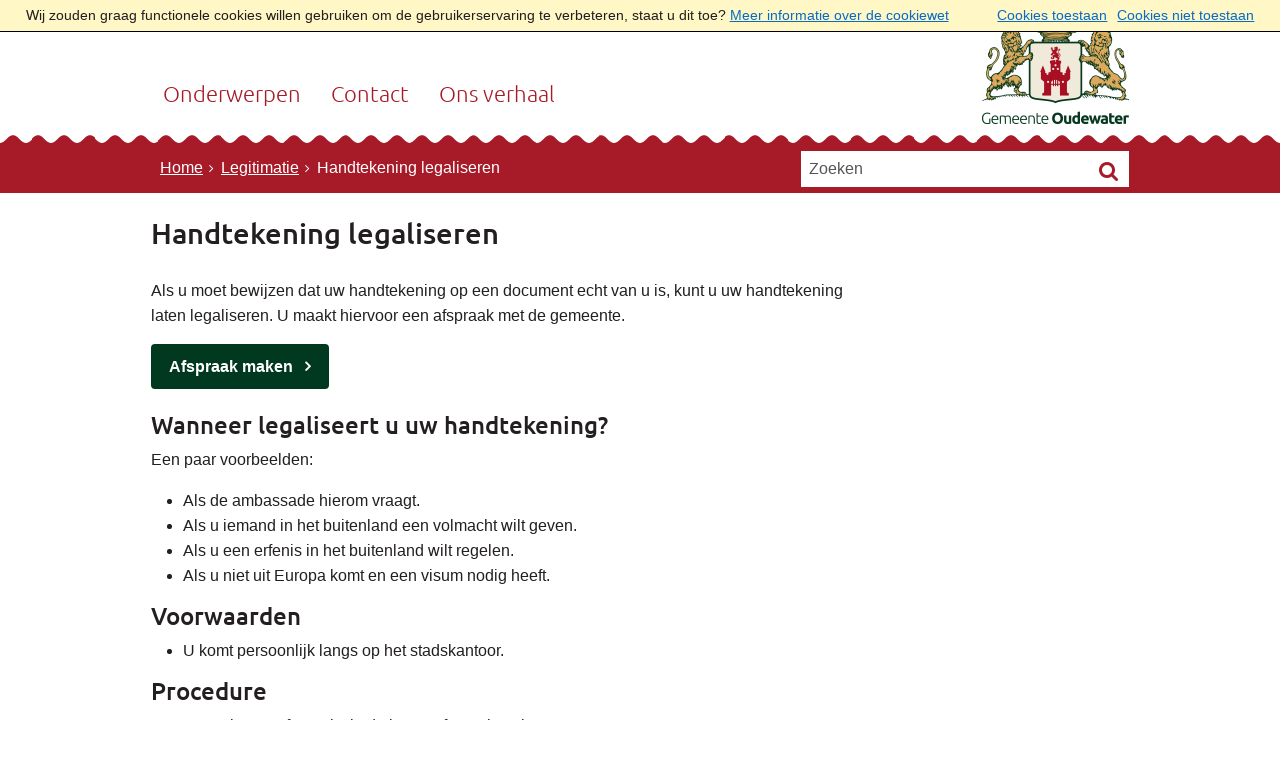

--- FILE ---
content_type: text/html;charset=UTF-8
request_url: https://www.oudewater.nl/Legitimatie/Handtekening_legaliseren
body_size: 9283
content:
<!DOCTYPE html>
<html xml:lang="nl" lang="nl">
	<head><meta name="google-site-verification" content="0Xpk8zNhdH9hK9bIf7YOoL3_qdf2l9cntghaCjf_B_E"/>
	<meta http-equiv="Content-type" content="text/html; charset=UTF-8" />

	<title>Handtekening legaliseren - Gemeente Oudewater</title>
	<meta name="description" content="Als u moet bewijzen dat uw handtekening op een document echt van u is, kunt u uw handtekening legaliseren via een afspraak met de gemeente."/>
		<meta property="og:type" content="article"/>
		<meta property="og:title" content="Handtekening legaliseren"/>
		<meta property="og:description" content="Als u moet bewijzen dat uw handtekening op een document echt van u is, kunt u uw handtekening legaliseren via een afspraak met de gemeente."/>
		<meta property="og:url" content="https://www.oudewater.nl/Legitimatie/Handtekening_legaliseren"/>
		<meta name="twitter:card" content="summary_large_image" />
		<meta name="twitter:title" content="Handtekening legaliseren" />
		<meta name="twitter:description" content="Als u moet bewijzen dat uw handtekening op een document echt van u is, kunt u uw handtekening legaliseren via een afspraak met de gemeente." />
		<meta name="twitter:card" content="summary_large_image" />
	<meta name="twitter:title" content="Handtekening legaliseren" />
	<meta name="twitter:description" content="Als u moet bewijzen dat uw handtekening op een document echt van u is, kunt u uw handtekening legaliseren via een afspraak met de gemeente." />
	<meta name="viewport" content="width=device-width, initial-scale=1.0, user-scalable=1" />

	<link rel="shortcut icon" href="/favicon.ico?objectid=8bfa97d5-55f9-4bd4-82f8-632776b765ab" />
	<link rel="stylesheet" media="all" href="/styles/default/fonts/font-awesome-4.7.0/css/font-awesome.min.css"/>

	<link rel="stylesheet" media="all" href="/styles/default/screen.css.jsp?colors=A71B28;FFFFFF;003820;FFFFFF;D9A463;231F20;&amp;webfontheader=&amp;webfont=&amp;webfontsize=" />
	<link rel="stylesheet" media="all" href="/styles/default/modules.css.jsp?colors=A71B28;FFFFFF;003820;FFFFFF;D9A463;231F20;" />

	<link rel="stylesheet" media="print" href="/styles/default/print.css.jsp" />

	<link rel="stylesheet" href="/styles/default/pdc.css.jsp?colors=A71B28;FFFFFF;003820;FFFFFF;D9A463;231F20;" />
	<link href="/ds?action=WebsiteCss&amp;objectid=8e2f3eb0-9f2a-4794-ad4d-0226b79aaf59" rel="stylesheet" />

	<link rel="stylesheet" media="all" href="/styles/default/responsive.css.jsp?colors=A71B28;FFFFFF;003820;FFFFFF;D9A463;231F20;" />
	
	<script src="/wro/prototype.js"></script>
	<script src="/wro/effects.js"></script>
	<script src="/wro/builder.js"></script>
	<script src="/wro/dragdrop.js"></script>
	<script src="/wro/controls.js"></script>
	<script src="/wro/slider.js"></script>
	<script defer src="/js/custom/modernizr-custom.js"></script>
	<script src="/js/custom/jquery-3.7.1.min.js"></script>

	<script src="/wro/accessiblenav.js"></script>
	<script defer src="/wro/toggler.js"></script>
	<script defer src="/js/custom/toptasks.js"></script>
<link rel="stylesheet" href="https://cdn.jsdelivr.net/npm/swiper@11/swiper-bundle.min.css" />

   <style nonce="OWVmMTkzODgtZWZiNy00NDJjLThkNjItMTY1ZGQ4ZjZkNWJh"></style>

	<script nonce="OWVmMTkzODgtZWZiNy00NDJjLThkNjItMTY1ZGQ4ZjZkNWJh">
		var std_websiteobjectid = "8bfa97d5-55f9-4bd4-82f8-632776b765ab";
		var ites = "8bfa97d5-55f9-4bd4-82f8-632776b765ab";
		var contextpath = "",
			stylesPath = contextpath + "/styles/default",
			mapsKey = "",
        	cookiebartype = "false";
	</script>

	<script nonce="OWVmMTkzODgtZWZiNy00NDJjLThkNjItMTY1ZGQ4ZjZkNWJh">
			
				var cookiePolicyPage = "/Gemeente/Cookieverklaring";
			
            var cookiebartype = "default";
		</script>
		<script defer src="/wro/cookie_check.js"></script>
	<script src="/wro/default.js"></script>

	<script defer src="/js/lib/date-nl-NL.js"></script>
	<script defer src="/wro/calendar.js"></script>
	<script src="/js/simpleform.js"></script>
	<script nonce="OWVmMTkzODgtZWZiNy00NDJjLThkNjItMTY1ZGQ4ZjZkNWJh">
            var emocracyinfinitescroll = false,
            emocracysubjects = '/inc/emocracy/subjects.jsp';
        </script>
    <script defer src="/js/emocracy.js"></script>
	

	<script nonce="OWVmMTkzODgtZWZiNy00NDJjLThkNjItMTY1ZGQ4ZjZkNWJh">
              var _paq = window._paq = window._paq || [];
                _paq.push(['setUserId', '6550EA4A808F4BB6F3311FCB9F6007D1']);
                _paq.push(['setCustomDimension', 1 , '8e2f3eb0-9f2a-4794-ad4d-0226b79aaf59']);

                _paq.push(['trackPageView']);
                _paq.push(['enableLinkTracking']);
                _paq.push(['trackVisibleContentImpressions']);
                
                if (window.allowCookies) {
                    
                        _paq.push(['disableCookies']);
                        
                    }
                    
                (function() {
                var u='https://rxfrontcms.matomo.cloud/';
                    _paq.push(['setTrackerUrl', u+'matomo.php']);
                    _paq.push(['setSiteId', '3']);
                    var d=document, g=d.createElement('script'), s=d.getElementsByTagName('script')[0];
                g.async=true; g.src='https://cdn.matomo.cloud/rxfrontcms.matomo.cloud/matomo.js'; s.parentNode.insertBefore(g,s);
                })();
            </script>
        <link rel="apple-touch-icon" sizes="76x76" href="/mts?f=76" />
<link rel="apple-touch-icon" sizes="120x120" href="/mts?f=120" />
<link rel="apple-touch-icon" sizes="152x152" href="/mts?f=152" />
<link rel="apple-touch-icon" sizes="180x180" href="/mts?f=180" />
<meta name="msapplication-square70x70logo" content="/mts?f=70" />
<meta name="msapplication-square150x150logo" content="/mts?f=150" />
<meta name="msapplication-square310x310logo" content="/mts?f=310" />

<link href="/js/modaal/modaal.css" rel="stylesheet" />
<script type="text/javascript" src="/wro/modaal.js"></script>
<script type="text/javascript" nonce="OWVmMTkzODgtZWZiNy00NDJjLThkNjItMTY1ZGQ4ZjZkNWJh">
	jQuery.noConflict();
	jQuery(document).ready(function($){
		$('img.new-modalLightbox').each(function() {
			$(this).wrap(function() {
		  		return "<a class='modalLightbox' aria-haspopup='dialog' aria-label='" + 'Toon originele formaat: ' + $(this).attr('alt') + "' href='" + $( this ).attr('src') + "' data-modaal-desc='" + $( this ).attr('alt') + "'></a>";
			});
		  });
		$('a.modalLightbox').modaal({
			type: 'image'
		});
	});
</script>

<script defer src="/js/lib/Chart.bundle.min.js"></script>
<script defer src="/wro/chartbuilder.js"></script>


<script nonce="OWVmMTkzODgtZWZiNy00NDJjLThkNjItMTY1ZGQ4ZjZkNWJh">
    let root = document.documentElement;
    let AccessibilityFeature = Class.create({

        initialize: function (type, applied, className, titles) {
            this.type = type;
            this.applied = applied;
            this.className = className;
            this.titles = titles;

            
            this.getData();
        },
        
        getData: function getData() {
            let url = contextpath + "/ds?action=HandleSessionParam&type=read" + this.type;
            let calloptions = {
                method: "get",
                onSuccess: this.setApplied.bind(this),
                onFailure: this.setApplied.bind(this),
                onComplete: this.addButton.bind(this)
            }
            new Ajax.Request(url, calloptions);
        },
        setApplied: function setApplied(result) {
            this.applied = JSON.parse(result.responseJSON.message);
            if(this.applied === true) {
                this.applyFeature();
            }
        },
        
        setData: function setData() {
            let url = contextpath + "/ds?action=HandleSessionParam&type=write" + this.type + "&value=" + this.applied;
            let calloptions = {
                method: "get"
            }
            new Ajax.Request(url, calloptions);
        },
        
        addButton: function addButton() {
            let button = document.createElement("BUTTON");
            let language = document.documentElement.lang;

            if (this.titles[language] === undefined) {
                language = "nl";
            }
            button.setAttribute("role","switch");
            button.classList.add("switch");
            button.classList.add(this.className);
            if (this.applied === true) {
                button.classList.add("enabled");
                button.setAttribute("aria-checked","true");
                button.innerHTML = '<span class="hint">' + this.titles[language].titleEnabled + '</span>';
            } else {
                button.setAttribute("aria-checked","false");
                button.innerHTML = '<span class="hint">' + this.titles[language].title + '</span>';
            }
            button.addEventListener("click", function(event){
                event.preventDefault();
                if (this.applied === true) {
                    button.classList.remove("enabled");
                    button.setAttribute("aria-checked","false");
                    button.innerHTML = '<span class="hint">' + this.titles[language].title + '</span>';
                    this.applied = false;
                    this.disableFeature();
                    this.setData();
                } else {
                    button.classList.add("enabled");
                    button.setAttribute("aria-checked","true");
                    button.innerHTML = '<span class="hint">' + this.titles[language].titleEnabled + '</span>';
                    this.applied = true;
                    this.applyFeature();
                    this.setData();
                }
            }.bind(this));
            document.getElementById("container_" + this.className).appendChild(button);
        },
        
        applyFeature: function applyAccessibilityButtons() {
            root.classList.add(this.className);
            document.body.classList.add(this.className);
        },
        
        disableFeature: function Accessibility() {
            root.classList.remove(this.className);
            document.body.classList.remove(this.className);
        }
    });

    
    let DyslexiaFeature = Class.create();
    DyslexiaFeature.prototype = Object.extend(new AccessibilityFeature(), {
        applyFeature: function() {
            root.classList.add(this.className);
            document.body.classList.add(this.className);
            calculateMenuHeight();
        },
        disableFeature: function Accessibility() {
            root.classList.remove(this.className);
            document.body.classList.remove(this.className);
            calculateMenuHeight();
        }
    });

    
    let FontSizeFeature = Class.create();
    FontSizeFeature.prototype = Object.extend(new AccessibilityFeature(), {
        applyFeature: function() {
            root.classList.add(this.className);
            document.body.classList.add(this.className);
            calculateMenuHeight();
        },
        disableFeature: function Accessibility() {
            root.classList.remove(this.className);
            document.body.classList.remove(this.className);
            calculateMenuHeight();
        }
    });

    
    let TranslateFeature = Class.create();
    TranslateFeature.prototype = Object.extend(new AccessibilityFeature(), {
        applyFeature: function() {
            $j('#translate-wrap').addClass('opened');
            $j('.showtranslate').attr('aria-expanded',"true");
            $j('#translate-wrap').attr('aria-expanded',"true");
            $j('#translate-wrap').removeAttr("hidden");
            root.classList.add(this.className);
            document.body.classList.add(this.className);
            calculateMenuHeight();
        },
        disableFeature: function Accessibility() {
            $j('#translate-wrap').removeClass('opened')
            $j('#translate-wrap').attr('aria-expanded',"false");
            $j('#translate-wrap').attr("hidden",true);
            $j('.showtranslate').attr('aria-expanded',"false");
            root.classList.remove(this.className);
            document.body.classList.remove(this.className);
            calculateMenuHeight();
        },
    });

    document.addEventListener('click', function handleClickOutsideBox(event) {
        if(document.getElementById("container_translate") !== undefined && document.getElementById("container_translate") !== null){
            let button = document.getElementById("container_translate").querySelector("button");
            let translateBox = document.querySelector('#translatebox');
            if (!translateBox.contains(event.target) && event.target !== button && !isDescendant(event.target, "hint")) {
                if(button != null && button.classList.contains("enabled")) {
                    button.click();
                }
            }
        }
    });

    let calculateMenuHeight = function() {
        
        if (document.getElementById("dl-menu") !== null
            && document.getElementById("dl-menu").firstElementChild !== null
            && document.getElementById("dl-menu").lastElementChild !== null) {
            let offsetFirstMenuItem = 0;
            let offsetLastMenuItem = 0;
            if (document.getElementById("dl-menu").firstElementChild &&
                document.getElementById("dl-menu").firstElementChild instanceof HTMLLIElement) {
                //enkel menu
                offsetFirstMenuItem = document.getElementById("dl-menu").firstElementChild.offsetTop;
                offsetLastMenuItem = document.getElementById("dl-menu").lastElementChild.offsetTop;
            } else if (document.getElementById("dl-menu").firstElementChild.firstElementChild !== null &&
                document.getElementById("dl-menu").firstElementChild.lastElementChild != null &&
                document.getElementById("dl-menu").firstElementChild.lastElementChild instanceof HTMLLIElement) {
                //dubbel menu
                offsetFirstMenuItem = document.getElementById("dl-menu").firstElementChild.firstElementChild.offsetTop;
                offsetLastMenuItem = document.getElementById("dl-menu").firstElementChild.lastElementChild.offsetTop;
            }
            if (offsetLastMenuItem > offsetFirstMenuItem) {
                document.body.classList.add('main_menu_to_high');
            } else {
                document.body.classList.remove('main_menu_to_high');
            }
        }

        
        if (document.getElementById("dl-menu").querySelector('li.active ul') !== null
            && !document.getElementById("dl-menu").classList.contains("singlemenu")
            && document.getElementById("dl-menu").querySelectorAll('li.active ul li')[0] !== undefined) {
            let secondaryMenuHeight = document.getElementById("dl-menu").querySelector('li.active ul').offsetHeight;
            let secondaryMenuItemHeight = document.getElementById("dl-menu").querySelectorAll('li.active ul li')[0].offsetHeight;
            if (secondaryMenuHeight > (secondaryMenuItemHeight + 2)) {
                document.body.classList.add('secondary_menu_to_high');
            } else {
                document.body.classList.remove('secondary_menu_to_high');
            }
        }
    }

    document.observe('dom:loaded', function domloaded() {
        
    });

</script></head>
	<body class="menutype_horizontal no-js detail_aside
	     tinyblock_enabled  fixed_header 
        &#32;
        &#32;type_product
        ">
		<!-- Website background image -->
		<div id="wrapper">
			<div role="banner" class="header" id="header">

	<div class="keyboardlinks">
             <a class="skiplink to_content" href="#skipheader">Direct naar de inhoud van de pagina</a>
                <a class="skiplink to_mainmenu" href="#menu_wide">Direct naar het hoofdmenu</a>
                <a class="skiplink to_search" href="#quicksearch-keywords">Direct naar het zoekveld</a>
                </div>
        <div class="contentrow">
		<a id="logo" href="/Onderwerpen" rel="home">
			<img id="logoimg" src="/dsresource?objectid=9be22091-873b-428a-97f4-21589d5fe26a" alt="Logo Gemeente Oudewater, ga naar de homepage" />
			</a>
		<div id="tinyblock"><div class="toplinks">
                        </div>
					<form role="search" action="/Zoeken" id="quicksearch" method="get" class="disableautocomplete" tabindex="-1">
	<p>
		<input type="hidden" name="searchbase" value="0" />
		<input type="hidden" name="searchrange" value="10" />
		<input type="hidden" name="searchpage" value="1" />
		<input type="hidden" name="nodelocation" value="8bfa97d5-55f9-4bd4-82f8-632776b765ab" />
		<label for="quicksearch-keywords" class="offscreen">
			Zoeken</label>
		<input type="search" size="25" class="search text placeholder livesearch"
				
					placeholder="Zoeken"
				
				id="quicksearch-keywords" name="freetext" value="" />
		<button type="submit" class="submit" value="Zoek" aria-label="Zoek" >
			<span class="offscreen">Zoek</span>
		</button>
	</p>
	<div id="quicksearch-keywords_suggestions" class="livesearch" tabindex="-1"></div>
</form>
<div id="accessibility-tools" role="toolbar" aria-label="Toegankelijkheid opties" aria-controls="wrapper">
						</div>
				<div class="flex-br"></div>
                <div class="container-sessions" >
                    </div>
			</div>
		</div>
</div><div class="content-wrapper horizontal" id="readspeaker">

				<div class="home_left">
		<div class="nav" id="menu">
			<div id="menu_wide" role="navigation" aria-labelledby="menu-icon">
				<button id="menu-icon" aria-expanded="false" aria-label="Menu" type="button">MENU</button>
				<ul id="dl-menu" class="dl-wrapper menu-horizontal singlemenu dropdowntrigger  dropdown">
					<li class="odd first-child  homepage">
						<a  id="menu_number_1" aria-expanded="false" aria-controls="submenu_1"  class="toplevellink menu_number_1 item-link
 type-landingpage" href="/Onderwerpen">
									Onderwerpen</a>
							<a href="#menu_number_2" class="skip-link display-in-place-on-focus">Sla het 'Onderwerpen'-menu over.</a>
									<ul class="menu dropdownmenu" id="submenu_1">
										<li class="odd first-child ">
												<a class="item-link
 type-folder"  href="/Aanbesteding">
													Aanbesteding</a>
											</li>
										<li class="even ">
												<a class="item-link
 type-landingpage"  href="/Actueel">
													Actueel</a>
											</li>
										<li class="odd ">
												<a class="item-link
 type-folder"  href="/Afval">
													Afval</a>
											</li>
										<li class="even ">
												<a class="item-link
 type-folder"  href="/Belasting">
													Belastingen</a>
											</li>
										<li class="odd ">
												<a class="item-link
 type-folder"  href="/Bevolkingsregister">
													Bevolkingsregister</a>
											</li>
										<li class="even ">
												<a class="item-link
 type-landingpage"  href="/Stadsontwikkeling">
													Bouwprojecten</a>
											</li>
										<li class="odd ">
												<a class="item-link
 type-landingpage"  href="/Duurzaamheid">
													Duurzaamheid</a>
											</li>
										<li class="even ">
												<a class="item-link
 type-landingpage"  href="/Erfgoed_en_monumenten">
													Erfgoed en monumenten</a>
											</li>
										<li class="odd ">
												<a class="item-link
 type-folder"  href="/Inkomen">
													Inkomen</a>
											</li>
										<li class="even ">
												<a class="item-link
 type-landingpage"  href="/Klimaat">
													Klimaat</a>
											</li>
										<li class="odd ">
												<a class="item-link
 type-folder"  href="/Legitimatie">
													Legitimatie</a>
											</li>
										<li class="even ">
												<a class="item-link
 type-folder"  href="/Burgerparticipatie">
													Meedoen</a>
											</li>
										<li class="odd ">
												<a class="item-link
 type-folder"  href="/Omgevingswet">
													Omgevingswet</a>
											</li>
										<li class="even ">
												<a class="item-link
 type-landingpage"  href="/Gemeente">
													Over de gemeente</a>
											</li>
										<li class="odd ">
												<a class="item-link
 type-landingpage"  href="/Subsidie">
													Subsidie</a>
											</li>
										<li class="even ">
												<a class="item-link
 type-folder"  href="/Uittreksel">
													Uittreksels</a>
											</li>
										<li class="odd ">
												<a class="item-link
 type-landingpage"  href="/Veiligheid">
													Veiligheid</a>
											</li>
										<li class="even ">
												<a class="item-link
 type-folder"  href="/Verbouwen">
													Verbouwen</a>
											</li>
										<li class="odd ">
												<a class="item-link
 type-folder"  href="/Vergunning">
													Vergunningen</a>
											</li>
										<li class="even ">
												<a class="item-link
 type-landingpage"  href="/Verkeer">
													Verkeer</a>
											</li>
										<li class="odd ">
												<a class="item-link
 type-landingpage"  href="/Verkiezingen">
													Verkiezingen</a>
											</li>
										<li class="even ">
												<a class="item-link
 type-folder"  href="/Vluchtelingen">
													Vluchtelingen</a>
											</li>
										<li class="odd ">
												<a class="item-link
 type-landingpage"  href="/Voorzieningen">
													Voorzieningen</a>
											</li>
										<li class="even ">
												<a class="item-link
 type-landingpage"  href="/Wonen">
													Wonen en leefomgeving</a>
											</li>
										<li class="odd last-child ">
												<a class="item-link
 type-landingpage"  href="/Zorg_en_onderwijs">
													Zorg en onderwijs</a>
											</li>
										</ul>
								</li>
					<li class="even ">
						<a  id="menu_number_2"  class="toplevellink menu_number_2 item-link
 type-mappoint" href="/Contact">
									Contact</a>
							</li>
					<li class="odd last-child ">
						<a  id="menu_number_3"  class="toplevellink menu_number_3 item-link type-document-webpage meta-webpagina" data-text="Webpagina" href="/Ons_verhaal">
									Ons verhaal</a>
							</li>
					</ul>
			</div>
		</div>
	</div>

    <div id="skipheader"></div>
<!--ROW 1-->
				<div id="row1" class="row1_breadcrumb">
					<div class="contentrow">
						<nav aria-label="Kruimelpad" class="nav breadcrumbs ">
							<ol>
	<li>
	<a class="first-child"  href="/Onderwerpen" rel="home">Home</a>
		</li>
	<li>
			<a href="/Legitimatie">Legitimatie</a>
			</li>
		<li class="current-page" aria-current="page">
					Handtekening legaliseren</li>
			</ol></nav>

						</div>
				</div>
				<!--END ROW 1-->

				<!--ROW 2-->
				<div id="row2" class="row2_content">
					<div class="contentrow">
						<div class="grid-11 main-content no-aside" role="main">
							<div class="pageheader">

    </div><div class="section product">
		<h1>Handtekening legaliseren</h1><div class="clearboth"></div>

		<div id="product-description">
				</div>
		<div id="product-application">
				<p>Als u moet bewijzen dat uw handtekening op een document echt van u is, kunt u uw handtekening laten legaliseren. U maakt hiervoor een afspraak met de gemeente.</p>

<p><a class="calltoaction" href="/Afspraak_maken/#select/productguid/052a03f3-bc0c-46ad-ac27-8930b291d6c3/Garantverklaring-%2f-Legalisatie-handtekening-">Afspraak maken</a></p>

<h2>Wanneer legaliseert u uw handtekening?</h2>

<p>Een paar voorbeelden:</p>

<ul>
	<li>Als de ambassade hierom vraagt.</li>
	<li>Als u iemand in het buitenland een volmacht wilt geven.</li>
	<li>Als u een erfenis in het buitenland wilt regelen.</li>
	<li>Als u niet uit Europa komt en een visum nodig heeft.</li>
</ul>

<h2>Voorwaarden</h2>

<ul>
	<li>U komt persoonlijk langs op het stadskantoor.</li>
</ul>

<h2>Procedure</h2>

<ol>
	<li>U maakt een afspraak via de knop &lsquo;Afspraak maken&rsquo;.</li>
	<li>U gaat naar het stadskantoor voor uw afspraak met het document.</li>
	<li>U zet uw handtekening in het bijzijn van de ambtenaar.</li>
	<li>De ambtenaar zet een stempel op het ondertekende document.</li>
</ol>

<p>Wat moet u meenemen naar uw afspraak?</p>

<ul>
	<li>Uw paspoort of ID-kaart.</li>
	<li>Het document waarop u uw handtekening wilt zetten.</li>
</ul>

<h2>Kosten</h2>

<p>&euro; 22,70</p>
<div class="two columns">
					</div>
			</div>
		</div>
<div id="content-footer" >

	<div id="actions">
		</div>
	</div></div>

						</div>

					</div>
				 <!--END ROW 2-->
				</div>

			<div class="footer_website" role="contentinfo">
				<div class="contentrow">
					<div class="columns fullfooter five" id="footer_columns">
	<div class="column" id="contact">
		<div id="contact-information">
	<h2>
		Stadskantoor</h2>

	<p class="street-address">
			Waardsedijk 219<br/>
			<span class="postal-code">3421 NE</span>
				<span class="locality">Oudewater</span>
				</p>
	<ul class="phone-numbers no-list">
			<li>
				    <a aria-label="Telefoon:1 4 0 3 4 8" class="list-icon phone-icon" href="tel:140348"><span class="offscreen">Telefoon:</span>14-0348</a>
                </li>
			<li>
				<a aria-label="Whatsapp telefoonnummer:+3 1 6 2 0 0 9 4 9 1 3" class="list-icon whatsapp-icon" href="https://wa.me/31620094913"><span class="offscreen">Whatsapp telefoonnummer:</span>+31620094913</a>
                </li>
			</ul>
	<ul class="no-list">
			<li>
				    <a class="list-icon mail-icon" href="mailto:&#x0073&#x0074&#x0061&#x0064&#x0073&#x006b&#x0061&#x006e&#x0074&#x006f&#x006f&#x0072&#x0040&#x006f&#x0075&#x0064&#x0065&#x0077&#x0061&#x0074&#x0065&#x0072&#x002e&#x006e&#x006c"><span class="offscreen">E-mail:</span>&#x0073&#x0074&#x0061&#x0064&#x0073&#x006b&#x0061&#x006e&#x0074&#x006f&#x006f&#x0072&#x0040&#x006f&#x0075&#x0064&#x0065&#x0077&#x0061&#x0074&#x0065&#x0072&#x002e&#x006e&#x006c</a>
                </li>
			<li>
				<a class="list-icon url-icon" href="https://www.oudewater.nl"><span class="offscreen">Website:</span>https://www.oudewater.nl</a>
                </li>
			</ul>
	</div>
</div>
	<div class="column">
			<div class="section mapoverview footer_mappoint">
	<h2>Stadskantoor</h2><div class="visitaddress">
			<p class="info">
					<a class="list-icon location_icon" title="Toon een routebeschrijving" href="https://www.google.nl/maps/dir//Waardsedijk+219+3421+NE+Oudewater">
								<span class="offscreen">Adres:</span>
								Waardsedijk&#32;
								219&#32;
								<br/>3421 NE&#32;
								Oudewater</a>
						</p>
			<p><a aria-label="Telefoon:1 4 0 3 4 8" class="list-icon phone-icon" href="tel:140348">14 0348</a></p>
			<p><a aria-label="Whatsapp telefoonnummer:+3 1 6 2 0 0 9 4 9 1 3" class="list-icon whatsapp-icon" href="https://wa.me/31620094913">+31620094913</a></p>
			</div>
		
		<p><br />
<a aria-label="Bekijk openingstijden Stadskantoor" href="/Contact">Bekijk openingstijden</a></p>
</div></div>
	<div class="column">
			<div class="section mapoverview footer_mappoint">
	<h2>Milieustraat</h2><div class="visitaddress">
			<p class="info">
					<a class="list-icon location_icon" title="Toon een routebeschrijving" href="https://www.google.nl/maps/dir//+Populierenweg+21+3421+TX+Oudewater">
								<span class="offscreen">Adres:</span>
								 Populierenweg&#32;
								21&#32;
								<br/>3421 TX&#32;
								Oudewater</a>
						</p>
			</div>
		
		<p><br />
<a aria-label="Bekijk openingstijden Milieustraat" href="/Afval/Milieustraat">Bekijk openingstijden</a></p>
</div></div>
	<div class="column">
			<div class="section document">
	<h2>Direct regelen</h2>

<ul class="directregelen">
	<li><a href="/Melding_doen">Melding doen</a></li>
	<li><a href="/Afspraak_maken">Afspraak maken</a></li>
	<li><a href="/Afval/Afvalkalender">Afvalkalender</a></li>
</ul></div>
</div>
	<div class="column omega">
			<div class="section document">
	<h2>Blijf op de hoogte</h2>

<ul class="inline icon-list">
	<li><a aria-label="Facebook" href="https://facebook.com/gemeenteoudewater.officieel"><img alt="Facebook" height="30" src="/Media/Social_media_iconen/facebook.std?disposition=inline" width="30" /><span class="offscreen">Facebook</span></a></li>
	<li><a aria-label="Instagram" href="https://www.instagram.com/gemeenteoudewater.officieel/"><img alt="Instagram" height="30" src="/Media/Social_media_iconen/Instagram.std?disposition=inline" width="30" /><span class="offscreen">Instagram</span></a></li>
</ul>

<p><img alt="Natuurlijk, Historisch, Kleurrijk - De magie van Oudewater" height="200" id="magie" src="/Media/Natuurlijk_Historisch_Kleurrijk_De_magie_van_Oudewater.std?disposition=inline" width="460" /></p>
</div>
</div>
	</div>
</div>
			</div>
		</div>

		<script nonce="OWVmMTkzODgtZWZiNy00NDJjLThkNjItMTY1ZGQ4ZjZkNWJh">
		
		document.addEventListener('DOMContentLoaded', function() {
			let observer = new MutationObserver(mutations => {
				mutations.forEach(mutation => {
					adjustPlacement();
				});
			});

			let config = { childList: true, subtree: true };
			let targetNode = document.documentElement;

			observer.observe(targetNode, config);
			function adjustPlacement() {
				let headerHeight = document.querySelector('#header');
				let whiteSpaceHeader = headerHeight.offsetHeight;
				let menuHeight = document.querySelector('#menu_wide');
				let whiteSpace = menuHeight.offsetHeight;
				root.style.setProperty('--headerheight', whiteSpaceHeader  + "px");
				root.style.setProperty('--menuheight', whiteSpace  + "px");
				root.style.setProperty('--targetheight', whiteSpaceHeader + whiteSpace  + "px");
			}
		});
	</script>
<script nonce="OWVmMTkzODgtZWZiNy00NDJjLThkNjItMTY1ZGQ4ZjZkNWJh">
	
	var $j = jQuery.noConflict();
	$j('.countdown').each(function() {
		var $this = $(this);
		var countDownDate = new Date($(this).getAttribute('data-year')+'/'+$(this).getAttribute('data-month')+'/'+$(this).getAttribute('data-day')+' '+$(this).getAttribute('data-hour')+':'+$(this).getAttribute('data-min')+':00').getTime();
		var x = setInterval(function() {
			var now = new Date().getTime();
			var distance = countDownDate - now;

			// Time calculations for days, hours, minutes and seconds
			var days = Math.floor(distance / (1000 * 60 * 60 * 24));
			var hours = Math.floor((distance % (1000 * 60 * 60 * 24)) / (1000 * 60 * 60));
			var minutes = Math.floor((distance % (1000 * 60 * 60)) / (1000 * 60));
			var seconds = Math.floor((distance % (1000 * 60)) / 1000);
			if (days === 1) {
				day_label = + days + " dag, ";
			}else if (days === 0) {
				day_label = "";
			}else {
				day_label = + days + " dagen, ";
			}
			if (hours === 0) {
				hour_label = "";
			}else {
				hour_label = + hours + " uur, ";
			}
			document.getElementById($this.getAttribute('data-id')).innerHTML = "<span class='pretext'>" + $this.getAttribute('data-pretext') + "</span> " + day_label + hour_label + minutes + " min en " + seconds + " sec <span class='pretext posttext'>"+$this.getAttribute('data-posttext') +"</span>";

			if(distance < 0){
				document.getElementById($this.getAttribute('data-id')).innerHTML = "<span class='expiredtext'>" + $this.getAttribute('data-expired') + '</span>';
			}
		}, 1000);
	});
</script>

<script nonce="OWVmMTkzODgtZWZiNy00NDJjLThkNjItMTY1ZGQ4ZjZkNWJh">
  const showShareList = document.getElementById('showshare');
  const showCopyList = document.getElementById('showcopy');
  const shareButton = document.getElementById('shareButton');
  const isMobile = ('ontouchstart' in document.documentElement && navigator.userAgent.match(/Mobi/));
  const isMobileScreen = window.matchMedia("only screen and (max-width: 768px)").matches;

    if (isMobileScreen) {
      if (isMobile) {
        showShareList.removeClassName('not_mobile');
        shareButton.addEventListener('click', async () => {
          if (navigator.share) {
            try {
              await navigator.share({
                title: document.title,
                url: document.querySelector('link[rel=canonical]') ? document.querySelector('link[rel=canonical]').href : document.location.href,
              });
            } catch (err) {}
          }
        });
      }
    } else {
	  if(showCopyList !== null){
		showCopyList.removeClassName('not_mobile');
	  }
      var currentUrl = window.location.href;
	  if(document.getElementById("urlInput") != null){
		  document.getElementById("urlInput").value = currentUrl;
		  document.getElementById("copylink").addEventListener("click", function() {
			  var inputText = document.getElementById("urlInput").value;
			  navigator.clipboard.writeText(inputText);
		  });
	  }
    }
</script>

<script nonce="OWVmMTkzODgtZWZiNy00NDJjLThkNjItMTY1ZGQ4ZjZkNWJh">
		(function(){
    var id = 'snelbalie',
    origin = 'https://snelbalie.oudewater.nl';

    function setHeightOnIframe(height){
    var iframe = document.getElementById(id);
    iframe.style.height = height + 'px';
    }

    function receiveMessage(event)
    {
    // Do we trust the sender of this message?  (might be
    // different from what we originally opened, for example).
    var jsondata;
    if (event.origin !== origin)
    return;
    if (event.data) {
    try {
    jsondata = JSON.parse(event.data);
    } catch(e) {
    } finally {
    if (jsondata) {
    setHeightOnIframe(jsondata.height);
    }
    }
    }
    }


    if (window.addEventListener) {
    window.addEventListener('message', receiveMessage, false);
    } else if (window.attachEvent) {
    window.attachEvent('onmessage', receiveMessage);
    }

    })();
	
    window._monsido = window._monsido || {
        token: "L7LYF7KxHutcAOWpUb9XbQ",
        statistics: {
            enabled: true,
            cookieLessTracking: true,
            documentTracking: {
                enabled: true,
                documentCls: "monsido_download",
                documentIgnoreCls: "monsido_ignore_download",
                documentExt: ["pdf","docx"],
            },
        },
        heatmap: {
            enabled: true,
        },
    };
    // piwik pro SUP-103864
(function(window, document, dataLayerName, id) {
window[dataLayerName]=window[dataLayerName]||[],window[dataLayerName].push({start:(new Date).getTime(),event:"stg.start"});var scripts=document.getElementsByTagName('script')[0],tags=document.createElement('script');
function stgCreateCookie(a,b,c){var d="";if(c){var e=new Date;e.setTime(e.getTime()+24*c*60*60*1e3),d="; expires="+e.toUTCString();f="; SameSite=Strict"}document.cookie=a+"="+b+d+f+"; path=/"}
var isStgDebug=(window.location.href.match("stg_debug")||document.cookie.match("stg_debug"))&&!window.location.href.match("stg_disable_debug");stgCreateCookie("stg_debug",isStgDebug?1:"",isStgDebug?14:-1);
var qP=[];dataLayerName!=="dataLayer"&&qP.push("data_layer_name="+dataLayerName),isStgDebug&&qP.push("stg_debug");var qPString=qP.length>0?("?"+qP.join("&")):"";
tags.async=!0,tags.src="https://woerden.containers.piwik.pro/"+id+".js"+qPString,scripts.parentNode.insertBefore(tags,scripts);
!function(a,n,i){a[n]=a[n]||{};for(var c=0;c<i.length;c++)!function(i){a[n][i]=a[n][i]||{},a[n][i].api=a[n][i].api||function(){var a=[].slice.call(arguments,0);"string"==typeof a[0]&&window[dataLayerName].push({event:n+"."+i+":"+a[0],parameters:[].slice.call(arguments,1)})}}(i[c])}(window,"ppms",["tm","cm"]);
})(window, document, 'dataLayer', '8fcba71e-51dd-4d6c-b63f-a97077621604');</script>
</body>
</html>

--- FILE ---
content_type: text/css;charset=UTF-8
request_url: https://www.oudewater.nl/ds?action=WebsiteCss&objectid=8e2f3eb0-9f2a-4794-ad4d-0226b79aaf59
body_size: 11798
content:
@font-face {
    font-family: 'Ubuntu';
    src: url('dsresource?objectid=dacc7271-1d87-46b6-a888-a88a9b049eb7') format('woff'),
        url('dsresource?objectid=84749c58-b3fe-4acd-9c07-500a5cfb76f8') format('truetype');
    font-weight: 300;
    font-style: normal;
    font-display: swap;
}

@font-face {
    font-family: 'Ubuntu';
    src: url('dsresource?objectid=df3a8b20-7009-42d5-b66e-c7e6c10052bb') format('woff2'),
        url('dsresource?objectid=d720bcda-f305-4020-870a-53b25f767159') format('woff');
    font-weight: 400;
    font-style: normal;
    font-display: swap;
}

@font-face {
    font-family: 'Ubuntu';
    src: url('dsresource?objectid=955425c6-90bd-43f8-acc9-76eb8d1837d7') format('woff2'),
        url('dsresource?objectid=710446b9-1f1c-4618-840f-719442a6ee22') format('woff');
    font-weight: 500;
    font-style: normal;
    font-display: swap;
}

@font-face {
    font-family: 'Ubuntu';
    src: url('dsresource?objectid=41ef44c5-41a0-4d13-9e80-33cbb9dab06f') format('woff2'),
        url('dsresource?objectid=0e22c0d2-579a-471c-9687-ea263273782a') format('woff');
    font-weight: 700;
    font-style: normal;
    font-display: swap;
}

:root {
    /* Kleuren Oudewater */
    --oudewater-engelsrood: #a71b28;
    --oudewater-monumentengroen: #003820;
    --oudewater-monumentengroen-80: #314F3A;
    --oudewater-monumentengroen-60: #596D5B;
    --oudewater-rijksgroen: #868e7d;
    --oudewater-rijksgroen-30: #D4D4CD;
    --oudewater-rijksgroen-20: #E0E1DC;
    --oudewater-mergelwit: #e9e4d2;
    --oudewater-mergelwit-50: #F5F1E7;
    --oudewater-mergelwit-30: #F7F7F2;
    --oudewater-mergelwit-10: #FCFCFA;
    --oudewater-okergeel: #d9a463;
    --oudewater-okergeel-60: #E7C499;
    --oudewater-zwart: #231f20;
    --oudewater-wit: #fff;
    --oudewater-error: #AA0000;

    /* Definitie stijl Oudewater */
    --primair: var(--oudewater-engelsrood);
    --secundair: var(--oudewater-okergeel);
    --border: var(--oudewater-rijksgroen);
    --tabel: var(--oudewater-rijksgroen-30);
    --interactie: var(--oudewater-monumentengroen);
    --interactie-hover: var(--oudewater-monumentengroen-80);
    --interactie-active: var(--oudewater-monumentengroen-60);
    --interactie-tekst: var(--oudewater-wit);
    --paragraph: var(--oudewater-zwart);
    --heading: var(--oudewater-zwart);
    --background: var(--oudewater-wit);
    --uitgelicht: var(--oudewater-mergelwit);
    --warning: var(--oudewater-okergeel-60);
    --info: var(--oudewater-mergelwit-30);
    --info-hover: var(--oudewater-mergelwit-10);
    --success: var(--oudewater-rijksgroen-20);
    --error: var(--oudewater-error);
}

/* Oudewater specifiek */
/* Header golfjes */
div#header {
    background-repeat: repeat-x;
    background-position: left bottom;
    background-size: auto 8px;
    background-image: url("data:image/svg+xml,%3Csvg xmlns='http://www.w3.org/2000/svg' viewBox='0 0 25.6 8' style='enable-background:new 0 0 25.6 8' xml:space='preserve'%3E%3Cpath d='M0 8c1.1 0 2.3-.4 3.4-1.2C4.5 6 5.5 4.9 6.5 4c.8-.7 1.5-1.6 2.3-2.2 1.3-1 2.7-1.6 4-1.6 1.3 0 2.7.5 4 1.6.8.6 1.5 1.5 2.3 2.2 1 1 2 2 3.1 2.8 1.1.8 2.3 1.2 3.4 1.2H0z' style='fill:%23A71B29'/%3E%3C/svg%3E%0A");
}

/* Footer Magie van Oudewater */
div#wrapper {
    padding-bottom: 200px;
}

img#magie {
    position: absolute;
    height: auto;
    width: 75%;
    bottom: 0;
    left: 0;
    right: 0;
    margin: 0 auto;
    max-width: 460px;
}

/* Einde Oudewater specifiek */

:root {
    --link: var(--primair);
    --link-hover: var(--paragraph);
    --link-focus: var(--primair);

    /* Typography */
    --font-text: Arial, sans-serif;
    --font-header: "Ubuntu", Verdana, sans-serif;
    --font-icons: "FontAwesome";

    --font-size-small: 0.875rem;
    --font-size-normal: 1rem;
    --font-size-medium: 1.111rem;
    --font-size-large: 1.125rem;
    --font-size-xlarge: 1.25rem;
    --font-size-xxlarge: 1.5rem;
    --font-size-xxxlarge: 2.3335rem;

}

#DsEditProperties div#DsEditExplorerToggle {
    display: none;
}

/* Verberg niet gebruikte layouts */
#DsEditLogicGroup_sitemap li:nth-child(-n+6),
#DsEditLogicGroup_layout li:nth-child(-n+9),
#std_layout-icon-list li:nth-child(-n+6) {
    display: none;
}

/* browser fixes */
div:focus {
    outline: none;
}

/* Stops Safari / ios to give inputs a border-radius */
input[type="search"],
textarea,
input[type="text"],
input[type="button"],
input[type="submit"] {
    -webkit-appearance: none;
    border-radius: 0;
}

/* clears the 'X' from Internet Explorer */
input[type=search]::-ms-clear {
    display: none;
    width: 0;
    height: 0;
}

input[type=search]::-ms-reveal {
    display: none;
    width: 0;
    height: 0;
}

input[type="search"]::-webkit-search-decoration,
input[type="search"]::-webkit-search-cancel-button,
input[type="search"]::-webkit-search-results-button,
input[type="search"]::-webkit-search-results-decoration {
    display: none;
}

input {
    background-color: #FFF;
}

#contact {
    display: none;
}

/* WCAG fixes */
body a.skip-link.display-in-place-on-focus:focus {
    background-color: #FFF;
}

@media only screen and (max-width: 959px) {
    div#content-footer {
        min-height: 8rem;
    }
}

/* Einde WCAG fixes */

.information-bar {
    z-index: 10;
    width: 100%;
    box-sizing: border-box;
    padding: 5px 2%;
    position: fixed;
    font-size: 0.85rem;
}

body {
    font-family: var(--font-text);
    color: var(--paragraph);
}

h1,
h2,
h3,
h4,
h5,
h6 {
    font-family: var(--font-header);
    color: var(--heading);
    font-weight: 500;
}

h1 {
    font-size: var(--font-size-xxxlarge);
}

h2,
.items h2 {
    font-size: var(--font-size-xxlarge);
    font-weight: 500;
    margin: 1rem 0 0.5rem;
}

h3,
.search-results h3,
.items h3 {
    font-size: var(--font-size-xlarge);
    margin: 1rem 0 0;
}

h4,
.items h4 {
    font-size: var(--font-size-large);
    margin: 1rem 0 0;
}

h5 {
    font-size: var(--font-size-normal);
    margin: 1rem 0 0;
}

h6 {
    font-size: var(--font-size-normal);
    margin: 1rem 0 0;
    font-style: normal;
}

p,
ol,
ul,
dl,
dd,
dt {
    color: var(--paragraph);
}

h3.adjusteddatelabel {
    margin-bottom: 1rem;
}

.section.mappoint ul.openingdays dl.details,
.section.mappoint ul.adjustedtdates dl.details {
    grid-template-columns: 180px auto;
}

.section ul ul {
    list-style-type: "-  ";
}

.section ul ul ul {
    list-style-type: "»  ";
}

.description {
    font-weight: bold;
    font-size: 1.111rem;
}

#calamity {}

.error .larger {
    margin: 2rem 0;
    font-size: revert;
}

body.error .section {
    margin-bottom: unset;
}

/* CMS2022.6 fix - not needed with update 7 */
.contentrow.calamity~.contentrow {
    overflow: hidden;
}

.contentrow.calamity~.contentrow div.topsix_search {
    padding: 1rem 0;
}

#tinyblock #accessibility-tools {
    position: fixed;
    float: none;
    width: 35px !important;
    height: auto;
    background-color: var(--primair);
    top: 210px !important;
}

#tinyblock #accessibility-tools .hint {
    right: -200px;
    top: 0px;
    line-height: 1.5 !important;
    height: 35px;
    box-sizing: border-box;
    background-color: var(--primair);
    color: var(--interactie-tekst);
}

#tinyblock #accessibility-tools button.switch:hover .hint {
    right: 40px;
    top: 0px
}

div.grid-11 {
    box-sizing: border-box;
    padding: 1px;
}

div.grid-5 {
    box-sizing: border-box;
    padding: 1px;
}

.push-5,
.pull-11 {
    left: unset;
}

button,
a {
    color: var(--link);
}

button:hover,
button:focus,
a:hover,
a:focus {
    text-decoration: underline;
    color: var(--link-hover);
}

button:focus,
a:focus {
    display: inline-block;
    outline: 1px var(--link-focus) dashed;
    outline-offset: -1px;
}

.footer_website a:focus {
    outline: 1px dashed #FFFFFF;
}

.list-icon::before,
a.list-icon,
#social-sharing a.list-icon.whatsapp-icon {
    color: var(--primair);
}

a.list-icon.url-icon:hover,
a.list-icon.url-icon:focus,
a.list-icon.mail-icon:hover,
a.list-icon.mail-icon:focus,
a.list-icon.phone-icon:hover,
a.list-icon.phone-icon:focus,
a.list-icon.whatsapp-icon:hover,
a.list-icon.whatsapp-icon:focus,
a.list-icon.location_icon:hover,
a.list-icon.location_icon:focus {
    color: var(--link-hover);
}


/* watermerk */
div.footer_website {
    background-color: var(--primair);
    border-top-width: 0;
}

/* rij kleuren */
#row1 {
    background-color: transparent;
}

#row4 {
    background-color: var(--uitgelicht);
}

/* Fixed header */
.tinyblock_enabled #header .container-sessions {
    top: 10px;
    float: none;
    left: 0;
    right: auto;
    font-size: 0.66rem;
}

.fixed_header #header,
.error #header {
    height: 143px;
    min-height: unset;
    transition: all 0.3s !important;
}

.error #header {
    width: 100%;
    position: fixed;
}

.fixed_header.scrolled_past_header #header,
.error.scrolled_past_header #header {
    height: 94px;
}

.fixed_header #readspeaker,
.error #readspeaker {
    margin-top: 193px;
    padding: 0;
}

.layout_four.topsix_search.fixed_header #header,
.layout_four.topsix_search.error #header,
.layout_four.fixed_header #header,
.layout_four.error #header {
    border-bottom: 50px solid var(--primair);
}

a#logo {
    padding: 0;
    max-width: unset;
    margin: 0 0 0 auto;
}

a#logo img {
    transition: all 0.3s;
    height: 143px;
    width: auto;
}

.fixed_header.scrolled_past_header a#logo img,
.error.scrolled_past_header a#logo img {
    height: 83px;
}

.fixed_header.scrolled_past_header #menu_wide,
.error.scrolled_past_header #menu_wide {
    box-shadow: none;
}

/* menu */
body.fixed_header #menu_wide,
body.error #menu_wide {
    left: 0;
    right: 0;
    width: max-content;
    height: 0;
    min-height: 0;
    margin: 0 auto;
    padding: 0;
    box-sizing: border-box;
    background-color: transparent;
    z-index: 9 !important;
}

body.fixed_header #menu_wide,
body.error #menu_wide {
    top: 83px;
    position: fixed;
}

body.fixed_header.scrolled_past_header #menu_wide,
body.error.scrolled_past_header #menu_wide {
    top: 40px;
}

body.menutype_horizontal #dl-menu.menu-horizontal li {
    padding: 0 0.8125rem;
    box-sizing: border-box;
}

.menu-horizontal li.first-child {
    margin: 0;
}

ul.menu-horizontal a.toplevellink,
body.menutype_horizontal #dl-menu.menu-horizontal a.toplevellink {
    text-decoration: none;
    font-weight: 300;
    font-family: var(--font-header);
    color: var(--link);
    font-size: 1.388rem;
    padding: 0 0 0.5rem;
    position: relative;
}

.menu-horizontal li.active a.toplevellink,
.singlemenu li:hover>a.toplevellink,
.singlemenu li a.show-menu {
    background-color: transparent;
}

.menu-horizontal li a.toplevellink:hover,
.menu-horizontal li a.toplevellink:focus {
    text-decoration: none;
}

.menu-horizontal li.active a.toplevellink {
    background-color: transparent;
    color: var(--link);
    text-decoration: none;
}

.menu-horizontal li.active a.toplevellink::before {
    content: "";
    position: absolute;
    bottom: 0;
    width: 100%;
    border-bottom: 2px solid var(--link);
}

.menu-horizontal li a.toplevellink::before {
    content: "";
    position: absolute;
    bottom: 0;
    width: 0%;
    border-bottom: 2px solid var(--secundair);
    transition: width 0.5s;
}

.menu-horizontal li.active_list a.toplevellink::before,
.menu-horizontal li a.toplevellink:hover::before,
.menu-horizontal li a.toplevellink:focus::before {
    width: 100%;
}

/* uitklap menu */
body.menutype_horizontal #dl-menu ul.dropdownmenu {
    width: 100%;
    left: 0;
    top: 38px;
    columns: 3;
    transition: 0.5s;
}

body.menutype_horizontal #dl-menu ul.dropdownmenu li {
    break-inside: avoid;
    padding: 0;
    float: none;
    width: 100%;
}

body.menutype_horizontal #dl-menu ul.dropdownmenu li a.item-link {
    border: 0px dashed var(--border);
    border-width: 1px 0 0;
    color: var(--link);
    font-size: var(--font-size-normal);
    margin: 0 0.5rem 0;
    padding: 0.5rem !important;
}

body.menutype_horizontal #dl-menu ul.dropdownmenu li a.item-link:hover,
body.menutype_horizontal #dl-menu ul.dropdownmenu li a.item-link:focus {
    background-color: transparent;
    color: var(--link-hover);
}


/* Kruimelpad */
body.fixed_header #row1.row1_breadcrumb,
body.error #row1.row1_breadcrumb {
    transition: all 0.3s !important;
    position: fixed;
    padding-top: 0;
    top: 143px;
    background-color: var(--primair);
    width: 100%;
    z-index: 2;
}

body.fixed_header.scrolled_past_header #row1.row1_breadcrumb,
body.error.scrolled_past_header #row1.row1_breadcrumb {
    top: 94px;
}

.breadcrumbs ol {
    max-width: 75%;
}

.breadcrumbs {
    min-height: 50px;
    display: flex;
    align-items: center;
}

.breadcrumbs *,
.breadcrumbs a,
.breadcrumbs a::after {
    color: var(--interactie-tekst);
}

/* livesearch */
#searchinput_suggestions {
    top: 4rem;
}

.livesearch ul li a:hover,
.livesearch ul li a:focus {
    background-color: transparent;
    color: var(--link-hover);
}

/* eparticipatie */
.emocracy h4 a {
    display: block;
}

.emocracy .title {
    background-color: transparent;
    color: var(--primair);
    border-bottom: 3px solid var(--secundair);
}

ul.tabs.emocracy a.tab-item {
    padding: 0.5rem 1rem;
    border-radius: 0;
    border-bottom: 3px solid var(--primair);
    background-color: var(--primair);
    color: var(--interactie-tekst);
}

ul.tabs.emocracy li.active a.tab-item {
    text-decoration: none;
    background-color: transparent;
    color: var(--link);
    border-color: var(--link);
}

.subjects {
    border-top-width: 0px;
}

.subject.emocracy p.fotobar_description {
    margin: 1rem 0;
}

/* Accordeon */
.toggle_container {
    margin: 0;
    margin-bottom: 0.125rem;
}

h2.toggle_heading {
    font-size: 1.166rem;
    font-weight: 400;
    margin: 0;
}

button.blocktitle,
.section.product button.blocktitle {
    border-radius: 0;
    border: 0;
    background: var(--info);
    padding: 0.75rem 0.5rem 0.75rem 2.25rem;
}

button.blocktitle:focus,
button.blocktitle:hover,
.product button.blocktitle:focus,
.product button.blocktitle:hover {
    background-color: var(--info-hover);
}

button.blocktitle.toggle-active:focus,
button.blocktitle.toggle-active:hover,
.product button.blocktitle.toggle-active:focus,
.product button.blocktitle.toggle-active:hover {
    background: var(--info-hover);
}


.blocktitle::after,
.product .blocktitle::after,
.vacitem .blocktitle::after {
    display: none;
}

.blocktitle:before,
.product .blocktitle:before,
.vacitem .blocktitle:before {
    line-height: 1.166rem;
    font-size: 1rem;
    font-family: var(--font-icons);
    font-weight: normal;
    text-decoration: none;
    color: var(--primair);
    content: "\f078";
    transition: 0.3s;
    position: absolute;
    left: 0.75rem;
}

.blocktitle.toggle-active:before,
.product .blocktitle.toggle-active:before,
.vacitem .blocktitle.toggle-active:before {
    transform: rotate(180deg);
}

.blocktitle.toggle-active,
.section.product .blocktitle.toggle-active {
    border-radius: 0;
    border-width: 0;
}

.hidden_information,
.product .hidden_information {
    border-radius: 0;
    border: none;
}

.hidden_information.open,
.product .hidden_information.open {
    border: none;
    border-radius: 0;
    margin: 0;
    padding: 0.5rem 0.5rem 0.5rem 2.25rem;
}

/* blockqute */
blockquote {
    position: relative;
    text-align: center;
    padding: 1rem 1.2rem;
    width: 80%;
    color: var(--paragraph);
    margin: 1rem auto 2rem;
    border-width: 0;
    background:
        linear-gradient(to right, var(--secundair) 3px, transparent 3px) 0 100%,
        linear-gradient(to left, var(--secundair) 3px, transparent 3px) 100% 0,
        linear-gradient(to bottom, var(--secundair) 3px, transparent 3px) 100% 0,
        linear-gradient(to top, var(--secundair) 3px, transparent 3px) 0 100%;
    background-repeat: no-repeat;
    background-size: 20px 20px;
}

blockquote:before,
blockquote:after {
    font-family: var(--font-icons);
    position: absolute;
    color: var(--secundair);
    font-size: 34px;
}

blockquote:before {
    content: "\f10d";
    top: -12px;
    margin-right: -20px;
    right: 100%;
}

blockquote:after {
    content: "\f10e";
    margin-left: -20px;
    left: 100%;
    top: auto;
    bottom: -20px;
}

blockquote p {
    margin: 0.5rem 0;
}

/* tabellen */
caption {
    text-align: left;
}

.section table,
.section table tr,
.section table th,
.section table td {
    border-width: 0px;
    border-color: #FFFFFF;
    border-style: solid;
    text-align: left;
}

.section table thead th,
.section table tbody th {
    background-color: var(--primair);
    color: var(--interactie-tekst);
    font-weight: normal;
}

.section table tr:nth-child(even) {
    background-color: var(--tabel);
    color: var(--paragraph);
}

.section table tr:nth-child(odd) {
    background-color: var(--background);
    color: var(--paragraph);
}

table.raster1 thead th,
table.raster1 tbody th {
    background-color: var(--primair);
    color: var(--interactie-tekst);
    font-weight: normal;
}

table.raster2 tbody tr:nth-child(even) {
    background-color: var(--tabel);
    color: var(--paragraph);
}

table.raster2 tbody tr:nth-child(odd) {
    background-color: var(--background);
    color: var(--paragraph);
}

table.raster2 thead th {
    background-color: var(--primair);
    color: var(--interactie-tekst);
    font-weight: normal;
}

table.raster2 tbody tr:nth-child(even) {
    background-color: var(--background);
    color: var(--paragraph);
}

table.raster2 tbody tr:nth-child(odd) {
    background-color: var(--background);
    color: var(--paragraph);
}

table.raster2 tbody td {
    border-width: 1px;
    border-color: var(--primair);
}

table.raster3 thead th {
    background-color: var(--info);
    color: var(--paragraph);
    font-weight: normal;
    border-width: 1px;
    border-color: var(--info);
}

table.raster3 tbody tr {
    border-width: 1px;
    border-color: var(--info);
}

table.raster3 tbody tr:nth-child(even) {
    background-color: var(--background);
    color: var(--paragraph);
}

table.raster3 tbody tr:nth-child(odd) {
    background-color: var(--background);
    color: var(--paragraph);
}

table.raster3 tbody td {
    border-width: 1px;
    border-color: var(--info);
}

div#content-footer {
    border-color: var(--paragraph);
}

.print-link::before,
.reaction-link::before {
    color: var(--paragraph);
}

#social-sharing button.toggle_hidden_information {
    color: var(--paragraph);
    border-radius: 0;
    padding: 2px 2px 2px 5px;
}

#social-sharing button.toggle_hidden_information.toggle-active {
    color: #FFFFFF;
}

#social-sharing button.toggle-active,
#social-sharing button.toggle_hidden_information:focus,
#social-sharing button.toggle_hidden_information:hover {
    background-color: var(--link-hover);
}

#social-sharing div.hidden_information {
    border-color: var(--paragraph);
    border-radius: 0;
}

a.calltoaction {
    text-decoration: none;
    border-radius: 4px;
    border: 2px solid var(--interactie);
    background-color: var(--interactie);
    color: var(--interactie-tekst);
    font-size: var(--font-size-normal);
    padding: 0.5rem 1rem;
    margin: 0 0.5rem 0.5rem 0;
}

a.calltoaction:after {
    content: " \f105";
    font-family: var(--font-icons);
    font-weight: bold;
    font-size: var(--font-size-normal);
    text-decoration: none;
    padding-left: 12px;
    display: inline-block;
}

a.calltoaction:hover,
a.calltoaction:focus {
    border: 2px solid var(--interactie-hover);
    background: var(--interactie-hover);
    color: var(--interactie-tekst);
    outline-offset: 1px;
}

a.calltoaction:activae {
    border: 2px solid var(--interactie-active);
    background: var(--interactie-active);
}

a.calltoaction.negatief {
    border: 2px solid var(--interactie);
    background-color: transparent;
    color: var(--interactie)
}

a.calltoaction.negatief:hover,
a.calltoaction.negatief:focus {
    border: 2px solid var(--interactie-hover);
    background-color: transparent;
    color: var(--interactie-hover);
}

a.calltoaction.negatief:active {
    border: 2px solid var(--interactie-active);
    background-color: transparent;
    color: var(--interactie-active);
}

a.calltoaction.grijs {
    border: 2px solid transparent;
    background-color: transparent;
    color: var(--interactie);
}

a.calltoaction.grijs:hover,
a.calltoaction.grijs:focus {
    background-color: transparent;
    color: var(--interactie-hover);
}

p.emphasisred,
p.emphasisyellow,
p.emphasisgreen,
p.emphasisblue {
    padding: 0.5rem;
    border-width: 0;
}

p.emphasisred {
    background-color: var(--error);
    color: var(--interactie-tekst);
}

p.emphasisred a,
p.emphasisred a:hover,
p.emphasisred a:focus {
    color: var(--interactie-tekst);
}

p.emphasisgreen {
    background-color: var(--success);
    color: var(--paragraph);
}

p.emphasisblue {
    background-color: var(--info);
    color: var(--paragraph);
}

p.emphasisyellow {
    background-color: var(--warning);
    color: var(--paragraph);
}

.error p.emphasisyellow {
    width: fit-content;
}

/* Folder / lijsten */
.item-title {
    color: var(--heading);
}

a.item-title {
    color: var(--link);
    font-size: inherit;
    font-weight: inherit;
}

a.item-title:hover,
a.item-title:focus {
    color: var(--link-hover);
}

.section ul.items {
    margin: 2rem 0 3rem;
}

.section ul.items li {
    margin-top: 1rem;
    margin-bottom: 0;
    padding: 1rem 0 0;
    border-top: 1px dashed var(--border);
}

.section ul.items li h2,
.section ul.items li h3 {
    margin: 0 0 0.5rem;
}

.section ul.items li p {
    margin: 0;
}

.search-results h3 span.objectinfo,
.section ul.items li p.objectinfo {
    font-size: 14px;
    color: #555555;
}

p.with-photo img,
a.item-photo img {
    margin-right: 1rem;
    padding: 0;
    margin-top: 0.25rem;
    border-radius: 3px;
}

.section.folder ul.items p.with-photo img,
.section.folder ul.items a.item-photo img {
    width: 25%;
}

.section.folder ul.items.two p.with-photo img,
.section.folder ul.items.two a.item-photo img {
    width: 30%;
}

.section.folder ul.items.three p.with-photo img,
.section.folder ul.items.three a.item-photo img {
    width: 40%;
}

.section.folder ul.items.four p.with-photo img,
.section.folder ul.items.four a.item-photo img {
    width: 25%;
}

.items p.description,
.subitems p.description {
    color: var(--paragraph);
    font-size: var(--font-size-normal);
}

.section.folder .three .column {
    margin-top: 1rem;
}

.section ul.items li:first-child {
    margin-top: 0;
    padding-top: 0;
    border-width: 0;
}

.section ul.items.two li:nth-child(2),
.section ul.items.three li:nth-child(-n+2) {
    margin-top: 0;
    padding-top: 0;
    border-width: 0;
}

.section ul.items.three li:nth-child(-n+3) {
    margin-top: 0;
    padding-top: 0;
    border-width: 0;
}

.section ul.items.four li:nth-child(-n+4) {
    margin-top: 0;
    padding-top: 0;
    border-width: 0;
}

ul.pagerbar li.current {
    padding: 1px 8px;
}

/* rechterkolom */
.read-more {
    margin-bottom: 0;
    text-decoration: none;
}

.read-more:hover {
    text-decoration: underline;
}

.container_aside {
    margin-bottom: 2rem;
}

div.container_aside>ul,
div.container_aside>div {
    border-width: 0;
    background-color: transparent;
}

.detail_aside #side-content {
    margin-top: 4.5rem;
}

.row2_content .advanced_filters.search-filters h3,
#side-content div.container_aside h3,
.container.landing.vacancy h2 a,
.container_aside.landing.briefing h2 a,
.fotobar h2 a,
.fotobar_three h2 a,
.only-one-item h2,
.column .quickto h2 {
    background-color: var(--background);
    color: var(--heading);
    font-size: 1.333rem;
    padding: 0.5rem 0;
    margin: 0;
}

#side-content div.container_aside h3 img {
    margin-bottom: -0.5rem;
    border-top: 3px solid var(--secundair);
    margin-top: 0.5rem;
    border-style: solid;
}

div.container_aside>ul,
#side-content div.container_aside div.container-content,
div.container_aside.vacancyoverview .container-content,
div.container_aside.briefing .container-content,
div.container_aside.folder .container-content,
.quickto ul,
.row2_content .search-filters ul {
    border-width: 3px 0 0;
    border-color: var(--secundair);
    padding: 0;
    border-style: solid;
}

.row2_content .search-filters ul {
    padding-top: 0.5rem;
    margin-bottom: 2rem;
    margin-right: 2rem;
}

#side-content div.container_aside.vacancyoverview .container-content p.description,
#side-content div.container_aside.folder .container-content p.description,
#side-content div.container_aside div.container-content p,
#side-content div.div.container_aside.briefing .container-content p,
#side-content div.container_aside .poll-question {
    box-sizing: border-box;
    width: 100%;
    color: var(--paragraph);
    margin: 0;
    border-bottom: 1px dashed var(--border);
    padding: 0.5rem 0;
    font-size: 1.111rem;
    font-weight: normal;
    background-color: transparent;
}

#side-content div.container_aside .poll-question {
    border-bottom-width: 0;
}

#side-content div.container_aside .simpleform.poll .submit-buttons {
    padding-bottom: 1rem;
    border-bottom: 1px dashed var(--border);
}

#side-content div.container_aside ul.items li,
.quickto ul li,
.container_aside ul.items li {
    background-color: transparent;
    border-color: var(--border);
    padding: 1px;
    border-style: dashed;
}

.quickto ul li {
    border-width: 0 0 1px;
}

.container_aside ul.items li:last-child {
    border-bottom-width: 1px;
}

#side-content div.container_aside .vacitem h4 {
    padding: 1px;
}

#side-content .container_aside .vacitem button,
#side-content div.container_aside ul.items li a,
.container_aside ul.items li a,
.quickto ul li a {
    background-color: transparent;
    color: var(--primair);
    padding: 0.5rem;
    margin: 1px;
}

#side-content .container_aside .vacitem button,
.quickto ul li a,
#side-content div.container_aside ul.items li a {
    padding: 0.5rem 0.5rem 0.5rem 0;
    margin-left: 1rem;
    position: relative;
}

#side-content div.container_aside ul.items li a:before {
    font-family: var(--font-icons);
    color: var(--secundair);
    content: '\f054';
    font-size: 0.75rem;
    margin: 0.25rem 0 0 -1rem;
    position: absolute;
}

#side-content div.container_aside li.vacitem .hidden_information {
    background-color: transparent;
    border-width: 0;
    padding: 0 0.5rem 0.5rem;
}

#side-content div.container_aside li.vacitem p {
    font-size: 1rem;
    border-bottom-width: 0;
    padding: 0 0 0.5rem;
}

#side-content div.container_aside li.vacitem a.read-more {
    padding: 0.5rem 0;
}

#side-content .container_aside .vacitem button:hover,
#side-content .container_aside .vacitem button:focus,
#side-content div.container_aside ul.items li a:hover,
#side-content div.container_aside ul.items li a:focus,
.container_aside ul.items li a:hover,
.container_aside ul.items li a:focus,
.quickto ul li a:hover,
.quickto ul li a:focus {
    background-color: transparent;
    color: var(--link-hover);
}

#side-content .container_aside .title_fotobar,
#side-content div.container_aside.vacancy h3 span.title,
#side-content div.container_aside.url h3 a span.title,
#side-content div.container_aside.softlink h3 a span.title,
#side-content div.container_aside.document h3 a span.title,
#side-content div.container_aside.product h3 a span.title {
    color: var(--heading);
    padding: 0;
    background-color: transparent;
    font-size: 1.33rem;
    font-weight: 500;
}

#side-content div.container_aside h3 a span.title.file-info span.objectinfo {
    font-size: 1rem;
}

#side-content div.container_aside a.more,
.container_aside.landing.vacancyoverview a.more,
.container_aside.landing.briefing a.read-more {
    border-width: 0;
    text-decoration: none;
    margin: 1rem 0 0 auto;
    width: fit-content;
}

.container_aside.landing.briefing a.read-more:hover,
.container_aside.landing.briefing a.read-more:focus {
    text-decoration: underline;
}

/* Footer */
#footer_columns {
    padding: 2rem 0;
    display: grid;
    grid-template-columns: 1fr;
    gap: 1.5rem;
}

#footer_columns.five .column {
    width: auto;
}

#contact-information .heading,
#footer_columns .column h1,
#footer_columns .column h2,
#footer_columns .column h3,
#footer_columns .column h4,
#footer_columns .column h5,
#footer_columns .column h6,
#footer_columns .column p,
#footer_columns .column ul,
#footer_columns .column ol,
#footer_columns .column a,
#footer_columns .column .list-icon::before,
#footer ul.quicklinks li a {
    color: var(--interactie-tekst);
    font-weight: normal;
}

#footer_columns .column p {
    margin: 0;
}

#footer_columns .column h2 {
    font-size: 1.222rem;
}

#footer_columns .column h3 {
    font-size: 1rem;
    font-family: var(--font-text);
}

#footer_columns a.calltoaction {
    display: flex;
    background-color: transparent;
    border-color: #FFFFFF;
    color: #FFFFFF;
    font-size: 1rem;
    margin-top: 0.5rem;
}

#footer_columns a.calltoaction:hover,
#footer_columns a.calltoaction:focus {
    background-color: var(--background);
    color: var(--link);
}

#footer h2.offscreen {
    color: var(--interactie-tekst);
}

/* Homepage */
/* Home zoekbalk */
div.topsix_search #sublayout_search {
    border-radius: 5px;
    width: 50%;
    margin-left: auto;
    margin-right: auto;
    height: 4rem;
    box-shadow: 0 0px 0.5rem rgba(0, 0, 0, 0.75);
}

div.topsix_search #sublayout_search input.text {
    border-radius: 5px;
    border-color: var(--primair);
    height: 4rem;
    width: 100%;
    font-size: 1.333rem;
}

div.topsix_search #sublayout_search button.submit::before {
    color: var(--link);
    font-size: 1.77rem;
}

div.topsix_search #sublayout_search button.submit {
    background-color: var(--background);
    color: var(--link);
    min-width: 3.55rem;
    min-height: 3.333rem;
    width: 3.55rem;
    height: 3.333rem;
    margin: 4px 0 0 -4rem;
}

div.topsix_search {
    padding: 11.5625rem 0 14.0625rem;
}

/* Header afbeelding */
.layout_four div#row1.sublayout_row1_topsix_search {
    background-size: cover;
    background-position: center;
}

/* toptaken */
.sublayout_row2_onlytoptasks {
    background-color: var(--primair);
    height: 10.625rem;
}

.sublayout_row2_onlytoptasks .contentrow {
    overflow: visible;
}

div.onlytoptasks {
    padding: 0;
}

ul.onlytoptasks.columns {
    margin: 0;
    overflow: visible;
}

ul.onlytoptasks li.column a {
    font-family: var(--font-header);
    border-width: 0;
    color: var(--interactie-tekst);
    background: transparent;
    transition: all 0.4s ease;
    min-height: unset;
    font-size: 1.16667rem;
    border-bottom: 5px solid transparent;
}

ul.onlytoptasks li.column a img {
    margin: 1.5rem auto 0.5875rem;
    filter: contrast(0) brightness(100);
    transition: width 0.4s, height 0.4s;
}

ul.onlytoptasks li.column a span {
    height: 50px;
    line-height: 1;
}

ul.onlytoptasks li.column a:hover,
ul.onlytoptasks li.column a:focus {
    z-index: 1;
    padding: 3px calc(3px + 0.59rem);
    font-size: 0.98rem;
    color: var(--link);
    background: var(--background);
    box-shadow: 0 0px 12.8px 0 rgba(0, 0, 0, 0.5);
    border-bottom-color: var(--secundair);
    transform: scale(1.18);
}

ul.onlytoptasks li.column a:hover img,
ul.onlytoptasks li.column a:focus img {
    filter: brightness();
}

div.onlytoptasks h2.offscreen {
    color: var(--interactie-tekst);
}

/* Of zocht u */
#row3 {
    background-color: var(--background);
}

.onecolumn .landing.folder h2.offscreen {
    position: static;
    padding: 0 0 0.5rem;
    border-bottom: 3px solid var(--secundair);
    margin-bottom: 0;
}

.layout_four .sublayout_row3_one-columns .contentrow .onecolumn {
    margin: 2.5rem 0 3rem;
}

.onecolumn .landing.folder {
    margin-bottom: 0;
}

.onecolumn .landing.folder ul.items {
    columns: 4;
    display: block;
    column-gap: 2.5rem;
    width: 100%;
}

.onecolumn .landing.folder ul.items .column {
    break-inside: avoid;
    margin: 0;
    background-color: transparent;
    border-width: 0 0 1px;
    border-style: dashed;
    border-color: var(--border);
    border-radius: 0;
    padding: 0;
}

.onecolumn .landing.folder ul.items li a {
    font-weight: normal;
    font-size: 1rem;
    margin: 1px;
    flex-wrap: nowrap;
}

.onecolumn .landing.folder ul.items li a::before {
    font-family: var(--font-icons);
    font-weight: 400;
    color: var(--secundair);
    content: '\f054';
    font-size: 0.75rem;
}

.onecolumn .landing.folder ul.items li a span.title,
.onecolumn .landing.folder ul.items li a span.title {
    color: var(--link);
    font-size: 1rem;
    font-weight: normal;
    padding: 0.75rem 0.5rem;
}

.onecolumn .landing.folder ul.items li a:hover span.title,
.onecolumn .landing.folder ul.items li a:focus span.title {
    color: var(--link-hover);
}

.onecolumn .landing.folder ul.items li a span.image {
    width: 25px;
    height: 25px;
    vertical-align: middle;
    margin-right: 5px;
}

.onecolumn .landing.folder ul.items li a:hover span.image,
.onecolumn .landing.folder ul.items li a:focus span.image {
    filter: brightness(0);
}


/* Uitgelichte banners */
.onecolumn .landing.newsbanner h2 {
    position: absolute;
    left: -999999em;
    top: -999999em;
}

.layout_four .sublayout_row4_newsblock .onecolumn {
    margin: 3rem 0 0;
}

.onecolumn .landing ul.items li.column {
    border-width: 0;
    margin-bottom: 3rem;
    border-radius: 3px;
}

.onecolumn .landing.newsbanner ul.items li span.title {
    font-size: 1rem;
    font-weight: 500;
    font-family: var(--font-header);
}

.onecolumn .landing ul.items li a {
    color: var(--link);
}

.onecolumn .landing ul.items li a:hover,
.onecolumn .landing ul.items li a:focus {
    color: var(--link-hover);
}

.onecolumn .landing.newsbanner ul.items li a span.image img {
    border: 0;
    box-sizing: border-box;
    max-width: unset;
    width: 100%;
}

.onecolumn .landing.newsbanner li.column:hover img {
    filter: opacity(0.8);
}

/* 66 - 33 */
#row5 .two.columns {
    margin: 2.5rem 0 2rem;
}

.width-66 .container,
.width-33 .container_aside {
    margin-bottom: 0;
}

.width-66 .landing.document h2 {
    margin: 0.5rem 0;
    padding: 0;
}

/* Responsive Hamburger menu */
@media only screen and (max-width: 959px) {
    nav.breadcrumbs {
        margin-left: 0;
        max-width: calc(75% - 38px);
    }

    nav.breadcrumbs ol {
        max-width: unset;
    }

    .fixed_header #header,
    .error #header {
        height: auto;
    }

    a#logo {
        padding: 0 0 10px;
    }

    .fixed_header #readspeaker,
    .error #readspeaker {
        margin-top: 0;
    }

    body.fixed_header #row1.row1_breadcrumb,
    body.error #row1.row1_breadcrumb {
        position: static;
    }

    body.fixed_header #menu_wide,
    body.error #menu_wide {
        top: 6px;
        left: auto;
        right: 0;
        width: 40px;
        position: absolute;
    }

    body.fixed_header.layout_four #menu_wide,
    body.error.layout_four #menu_wide {
        top: -44px;
        left: unset;
        right: 0;
        margin: 0;
        position: absolute;
        height: auto;
    }

    body.menutype_horizontal ul#dl-menu {
        width: 270px !important;
        left: unset !important;
        right: 0;
    }



    .menu-horizontal li a.toplevellink::before,
    .menu-horizontal li.active a.toplevellink::before {
        width: 100%;
        border-color: var(--link);
    }

    .menu-horizontal li.active_list a.toplevellink::before,
    .menu-horizontal li a.toplevellink:hover::before,
    .menu-horizontal li a.toplevellink:focus::before {
        width: 100%;
    }

    .menu-horizontal li a.toplevellink:hover,
    .menu-horizontal li a.toplevellink:focus,
    .menu-horizontal li a.toplevellink {
        color: var(--link);
    }

    .menu-horizontal li.first-child {
        width: 100% !important;
    }

    ul.menu-horizontal a.toplevellink,
    ul.menu-horizontal a {
        background-color: transparent !important;
    }

    .menu-horizontal li>ul.dropdownmenu,
    .menu-horizontal li ul.dropdownmenu {
        visibility: visible;
        opacity: 1;
        display: block !important;
    }

    body.menutype_horizontal ul.dropdownmenu,
    body.menutype_dual ul.dropdownmenu {
        box-shadow: none;
        padding: 0;
    }

    body.menutype_horizontal #dl-menu {
        background-color: #FFFFFF;
        box-shadow: 0px 5px 10px #666666;
    }

    ul.menu-horizontal a.toplevellink,
    body.menutype_horizontal #dl-menu.menu-horizontal a.toplevellink {
        padding: 1rem 0;
    }

    ul.dropdownmenu li {
        border-width: 0 !important;
    }

    body.menutype_horizontal #dl-menu ul.dropdownmenu {
        position: static;
    }

    body.menutype_horizontal ul#dl-menu {
        width: 570px;
        transition: all 0.3s;
    }

    body.menutype_horizontal #dl-menu ul.dropdownmenu li a.item-link {
        margin: 0;
        background-color: transparent;
        padding: 1rem 0.5rem !important;
    }

    body.menutype_horizontal.scrolled_past_header ul#dl-menu {
        width: auto;
    }

    body.menutype_horizontal #dl-menu ul.dropdownmenu {
        columns: 1;
    }

    #menu-icon {
        width: 2.75rem !important;
        height: 2.75rem !important;
    }
}

/* algemeen responsive */
@media only screen and (max-width: 512px) {
    html {
        font-size: 14px !important;
    }

    html.largebodyfont {
        font-size: 16px !important;
    }

    div.contentrow {
        width: 94% !important;
        margin: 0 auto;
    }

    div#row1.row1_breadcrumb .contentrow,
    .footer_website #footer_columns {
        width: 94%;
        margin: 0 auto;
    }

    body.overview_folder .row2_content .grid-16,
    div.grid-16 {
        width: 100%;
        margin: 0 auto;
    }

    div.grid-11,
    .section.grid-11 {
        width: 100%;
        margin: 0 auto;
    }

    div.grid-5 {
        width: 100%;
        margin: 0 auto;
    }

    a#logo {
        max-width: unset !important;
        padding: 0 !important;
    }

    ul.onlytoptasks li.column a:hover,
    ul.onlytoptasks li.column a:focus {
        transform: scale(1);
    }

    body.layout_four #row4 .columns.three {
        display: block;
    }
}

@media only screen and (max-width: 959px) {
    ul.onlytoptasks {
        box-sizing: border-box;
    }

    a#logo {
        max-width: unset !important;
    }

    .sublayout_row2_onlytoptasks {
        height: auto;
        box-shadow: none;
        padding-top: 2rem;
        overflow: visible;
        background-color: transparent;
    }

    ul.onlytoptasks li.column a {
        box-shadow: 0 0px 12.8px 0 rgba(0, 0, 0, 0.2);
        color: var(--link);
    }

    ul.onlytoptasks li.column a img {
        filter: brightness();
    }

    div#header,
    div.footer_website {
        background-size: auto 5px;
    }

    #tinyblock {
        right: unset;
        left: 0
    }

    #tinyblock form#quicksearch {
        top: 40px !important;
        width: auto !important;
        left: 0;
        right: auto;
    }

    #tinyblock form#quicksearch input.text {
        width: 100% !important;
        border-color: var(--primair) !important;
    }

}

@media only screen and (max-width: 512px) {
    ul.onlytoptasks {
        width: 100%;
    }

    .toplinks {
        font-size: 1rem;
        right: 8rem;
        top: 16px;
    }

    #accessibility-tools {
        font-size: 1rem;
        width: 6.2rem !important;
        top: 16px !important;
        right: 0 !important;
    }

    #tinyblock form#quicksearch {
        top: 30px !important;
    }

    .layout_four div#row1.sublayout_row1_topsix_search {
        background-size: 513px auto;
        min-height: 127px;
    }

    div.topsix_search {
        display: none;
    }

    .onecolumn .landing.folder ul.items {
        columns: 1;
    }

    div#wrapper {
        background-size: auto 130px;
    }
}

@media only screen and (max-width: 480px) {

    ul.onlytoptasks.bannercount-3 li.column,
    ul.onlytoptasks.bannercount-5 li.column,
    ul.onlytoptasks.bannercount-6 li.column {
        width: 100%;
    }

    ul.onlytoptasks li.column a span {
        justify-content: normal;
    }

    ul.onlytoptasks li.column a img {
        width: 30px;
        height: 30px;
        margin: 8px;
    }

}

@media only screen and (min-width: 513px) and (max-width: 959px) {
    html {
        font-size: 14px
    }

    html.largebodyfont {
        font-size: 16px
    }

    div.contentrow {
        width: 94% !important;
        margin: 0 auto;
    }

    div#row1.row1_breadcrumb .contentrow,
    .footer_website #footer_columns {
        width: 94%;
        margin: 0 auto;
    }

    .toplinks {
        font-size: 1rem;
        right: 8rem;
        top: 16px;
    }

    #accessibility-tools {
        font-size: 1rem;
        width: 6.2rem;
        top: 16px !important;
        right: 0 !important;
    }

    #footer_columns .column h2 {
        font-size: 1.8rem;
    }

    h1,
    .layout_four .onecolumn .section h2,
    .layout_four .section.folder h2 {
        margin-top: 1.5rem;
        font-size: 1.8rem;
    }

    #footer_columns {
        padding: 1em 0;
        grid-template-columns: repeat(2, minmax(50%, 1fr));
    }

    body #filter-icon {
        display: none;
    }

}

@media only screen and (min-width: 513px) and (max-width: 767px) {

    body.overview_folder .row2_content .grid-16,
    div.grid-16 {
        width: 100%;
        margin: 0 auto;
    }

    div.grid-11,
    .section.grid-11 {
        width: 100%;
        margin: 0 auto;
    }

    div.grid-5 {
        width: 100%;
        margin: 0 auto;
    }

    .two .column,
    .three .column,
    .four .column,
    .five .column {
        width: 48% !important;
        margin: 0 1% 1em !important;
    }

    .two .column:nth-child(odd),
    .three .column:nth-child(odd),
    .four .column:nth-child(odd),
    .five .column:nth-child(odd) {
        clear: left;
    }

    .two .column:nth-child(even),
    .three .column:nth-child(even),
    .four .column:nth-child(even),
    .five .column:nth-child(even) {
        clear: none;
    }

    .layout_four div#row1.sublayout_row1_topsix_search {
        background-size: 768px auto;
        min-height: 190px;
    }

    div.topsix_search {
        display: none;
    }

    .onecolumn .landing.folder ul.items {
        columns: 2;
    }

    #footer_columns .column {
        margin: 0;
    }

    #footer_columns .column:nth-child(2),
    #footer_columns .column:nth-child(4) {
        margin: 0 3% 0 0 !important;
        clear: left;
    }

    #footer_columns .column:nth-child(3),
    #footer_columns .column:nth-child(5) {
        margin: 0 0 0 0 !important;
        clear: none;
    }

    body #filter-icon {
        display: none;
    }
}

@media only screen and (min-width: 768px) and (max-width: 959px) {

    div.grid-11,
    .row2_content .section.grid-11 {
        width: calc(75% - 38px);
        margin: 0 38px 0 0;
    }

    div.grid-5,
    div.grid-5.container.search-filters {
        width: 25%;
        margin: 0;
    }

    div.topsix_search #sublayout_search button.submit {
        min-height: 3.22rem;
        height: 3.22rem;
        margin-left: -3.7rem;
    }

    .layout_four div#row1.sublayout_row1_topsix_search {
        background-size: 960px auto;
        min-height: 235px;
    }

    div.topsix_search {
        display: none;
    }

    .onecolumn .landing.folder ul.items {
        columns: 3;
    }

    #footer_columns .column {
        margin: 0;
    }

    #footer_columns .column:nth-child(2),
    #footer_columns .column:nth-child(4) {
        margin: 0 3% 0 0 !important;
        clear: left;
    }

    #footer_columns .column:nth-child(3),
    #footer_columns .column:nth-child(5) {
        margin: 0 0 0 0 !important;
        clear: none;
    }
}

@media only screen and (min-width: 960px) {

    body.fixed_header #menu_wide,
    body.error #menu_wide {
        transition: all 0.3s !important;
    }

    body.menutype_horizontal ul#dl-menu {
        height: 0;
    }

    .layout_four.topsix_search #tinyblock form#quicksearch {
        display: none;
    }

    #tinyblock form#quicksearch {
        position: absolute;
        top: 150px;
        left: auto;
        width: 330px;
        height: 38px;
        transition: all 0.3s;
    }

    .scrolled_past_header #tinyblock form#quicksearch {
        top: 101px;
    }

    #tinyblock form#quicksearch input.text {
        height: 36px;
        font-size: 16px;
    }

    #tinyblock form#quicksearch button.submit {
        min-height: 34px;
    }

    #tinyblock form#quicksearch button.submit::before {
        font-size: 21px;
        color: var(--link);
    }

    #footer_columns {
        grid-template-columns: repeat(4, minmax(20%, 1fr));
    }
}

@media only screen and (min-width: 960px) and (max-width: 1359px) {

    div.grid-11,
    .section.grid-11 {
        width: calc(75% - 38px);
        margin: 0 38px 0 0;
    }

    div.grid-5 {
        width: 25%;
        margin: 0;
    }

    .toplinks {
        font-size: 1rem;
        right: 8rem;
        top: 16px;
    }

    #accessibility-tools {
        font-size: 1rem;
        width: 6.2rem;
        top: 16px;
    }

    ul.onlytoptasks.columns {
        display: flex;
        justify-content: space-between;
    }

    ul.onlytoptasks.columns.bannercount-3 li.column,
    ul.onlytoptasks.columns.bannercount-4 li.column,
    ul.onlytoptasks.columns.bannercount-5 li.column,
    ul.onlytoptasks.columns.bannercount-6 li.column {
        width: auto;
        height: auto;
    }

    .sublayout_row2_onlytoptasks {
        height: 10rem;
    }

    ul.onlytoptasks li.column a {
        width: 9rem;
        height: 10rem;
        font-size: 1.2rem;
    }

    ul.onlytoptasks li.column a img {
        margin: 1rem auto;
        width: 3.5rem;
        height: 3.5rem;
    }

    #footer_columns .column h2 {
        font-size: 1.5rem;
    }

    h1,
    .layout_four .onecolumn .section h2,
    .layout_four .section.folder h2 {
        margin-top: 1.5rem;
        font-size: 1.8rem;
    }
}

@media only screen and (min-width: 960px) and (max-width: 1023px) {
    html {
        font-size: 14px
    }

    html.largebodyfont {
        font-size: 16px
    }

    body.menutype_horizontal ul#dl-menu,
    .contentrow {
        width: 920px;
    }

    div#row1.row1_breadcrumb .contentrow,
    .footer_website #footer_columns {
        width: 920px;
        margin: 0 auto;
    }

    .toplinks {
        font-size: 1rem;
        right: 8rem;
        top: 16px;
    }

    #accessibility-tools {
        font-size: 1rem;
        width: 6.2rem;
        top: 16px;
    }

    .layout_four div#row1.sublayout_row1_topsix_search {
        background-size: 1024px auto;
    }

    div.topsix_search #sublayout_search button.submit {
        min-height: 3.22rem;
        height: 3.22rem;
        margin-left: -3.7rem;
    }

    div.topsix_search {
        padding: 7rem 0 7rem;
    }

    div#menu_wide {
        top: -54px;
    }
}

@media only screen and (min-width: 1024px) and (max-width: 1359px) {
    html {
        font-size: 16px
    }

    html.largebodyfont {
        font-size: 18px
    }

    body.menutype_horizontal ul#dl-menu,
    div.contentrow {
        width: 980px;
    }

    div#row1.row1_breadcrumb .contentrow,
    .footer_website #footer_columns {
        width: 980px;
        margin: 0 auto;
    }

    div.grid-16 {
        width: 100%;
        margin: 0 auto;
    }

    .layout_four div#row1.sublayout_row1_topsix_search {
        background-size: 1360px auto;
        /*min-height:375px;*/
    }

    div.topsix_search {
        padding: 8.5rem 0 8.5rem;
    }

    div#menu_wide {
        top: -70px;
    }
}

@media only screen and (min-width: 1360px) {
    ul.onlytoptasks.columns {
        display: flex;
        justify-content: space-between;
    }

    ul.onlytoptasks.columns.bannercount-3 li.column,
    ul.onlytoptasks.columns.bannercount-4 li.column,
    ul.onlytoptasks.columns.bannercount-5 li.column,
    ul.onlytoptasks.columns.bannercount-6 li.column {
        width: auto;
        height: auto;
    }

    ul.onlytoptasks li.column a {
        width: 10.625rem;
        height: 10.625rem;
    }
}

/* ipad 1, 2, mini en air */
@media only screen and (max-device-width: 1024px) and (max-device-width: 768px) and (orientation: landscape) and (-webkit-min-device-pixel-ratio: 1) {
    a#logo img {
        height: 83px;
    }

    .fixed_header #header,
    .error #header,
    .fixed_header.scrolled_past_header #header,
    .error.scrolled_past_header #header {
        height: 94px;
    }

    body.fixed_header #row1.row1_breadcrumb,
    body.error #row1.row1_breadcrumb {
        top: 94px;
    }

    #tinyblock form#quicksearch {
        top: 101px;
    }

    .fixed_header #readspeaker,
    .error #readspeaker {
        margin-top: 143px;
    }

    body.fixed_header #menu_wide,
    body.error #menu_wide {
        top: 40px;
    }

    div.topsix_search {
        padding: 6.5rem 0 6.5rem;
    }
}

/* ipad iPad 3, 4 and Pro 9.7 */
@media only screen and (max-device-width: 1024px) and (max-device-width: 768px) and (orientation: landscape) and (-webkit-min-device-pixel-ratio: 2) {
    a#logo img {
        height: 83px;
    }

    .fixed_header #header,
    .error #header,
    .fixed_header.scrolled_past_header #header,
    .error.scrolled_past_header #header {
        height: 94px;
    }

    body.fixed_header #row1.row1_breadcrumb,
    body.error #row1.row1_breadcrumb {
        top: 94px;
    }

    #tinyblock form#quicksearch {
        top: 101px;
    }

    .fixed_header #readspeaker,
    .error #readspeaker {
        margin-top: 143px;
    }

    body.fixed_header #menu_wide,
    body.error #menu_wide {
        top: 40px;
    }

    div.topsix_search {
        padding: 6.5rem 0 6.5rem;
    }
}

@media only screen and (min-width: 1360px) and (max-width: 1479px) {
    html {
        font-size: 18px
    }

    html.largebodyfont {
        font-size: 22px
    }

    body.menutype_horizontal ul#dl-menu,
    div.contentrow {
        width: 1320px;
    }

    div#row1.row1_breadcrumb .contentrow,
    .footer_website #footer_columns {
        width: 1340px;
        margin: 0 auto;
    }

    body.overview_folder .row2_content .grid-16,
    div.grid-16 {
        width: 100%;
        margin: 0 auto;
    }

    div.grid-11,
    .section.grid-11 {
        width: calc(75% - 38px);
        margin: 0 38px 0 0;
    }

    div.grid-5 {
        width: 25%;
        margin: 0;
    }

    .layout_four div#row1.sublayout_row1_topsix_search {
        background-size: 1480px auto;
    }

    div.topsix_search {
        padding: 8rem 0 8rem;
    }

    #bannerfoto {
        height: 390px !important;
    }
}

@media only screen and (min-width: 1480px) {
    html {
        font-size: 18px;
    }

    html.largebodyfont {
        font-size: 22px
    }

    body.menutype_horizontal ul#dl-menu,
    div.contentrow {
        width: 1440px;
    }

    div#row1.row1_breadcrumb .contentrow,
    .footer_website #footer_columns {
        width: 1440px;
        margin: 0 auto;
    }

    body.overview_folder .row2_content .grid-16,
    div.grid-16 {
        width: 100%;
        margin: 0 auto;
    }

    div.grid-11,
    .section.grid-11 {
        width: 1070px;
        margin: 0 40px 0 0;
    }

    div.grid-5 {
        width: 330px;
        margin: 0;
    }

    .layout_four div#row1.sublayout_row1_topsix_search {
        background-size: object-fit;
        height: 475px;
    }
}

ul.topsix li.column a img {
    filter: contrast(0) brightness(100);
}

span.objectinfo {
    display: none;
}

/* Timeblockr */
.timeblockr_basket .timeblockr_delete-product .glyphicon {
    top: 0;
}



.timeblockr .timeblockr_nav-steps li.timeblockr_active {
    color: var(--primair);
    border-color: var(--primair);
}

.timeblockr .timeblockr_button {
    text-decoration: none;
    border-radius: 3px;
    border: 2px solid var(--interactie);
    background-color: var(--interactie);
    color: var(--interactie-tekst);
    font-size: 1.111rem;
    font-weight: bold;
    padding: 0.5rem 1rem;
}

.timeblockr .timeblockr_button:after {
    content: " \f105";
    font-family: var(--font-icons);
    font-weight: bold;
    font-size: 1em;
    text-decoration: none;
    padding-left: 12px;
    display: inline-block;
}

.timeblockr .timeblockr_button:hover,
.timeblockr_button:focus {
    text-decoration: underline;
    background-color: var(--interactie-hover);
    border-color: var(--interactie-hover);
    color: var(--interactie-tekst);
    outline-offset: 1px;
}

.timeblockr_previous-route {
    text-decoration: none !important;
    border: 2px solid transparent;
    background-color: transparent;
    color: var(--interactie);
}

.timeblockr_previous-route:hover {
    text-decoration: underline !important;
    background-color: transparent;
    color: var(--interactie-hover);
}

.select2-container--default .select2-results__option--highlighted[aria-selected] {
    background-color: var(--primair);
    color: var(--primair);
}

.timeblockr .timeblockr_calendar_compact a.timeblockr_slot {
    text-decoration: none;
    border-radius: 3px;
    border: 2px solid var(--interactie);
    background-color: var(--interactie);
    color: var(--interactie-tekst);
    padding: 0.5rem 1rem;
    width: min-content;
    min-width: 40px;
}

.timeblockr .timeblockr_calendar_compact a.timeblockr_slot:hover {
    background-color: var(--interactie-hover);
    border-color: var(--interactie-hover);
    color: var(--interactie-tekst);
}

.timeblockr a.slot:hover,
.timeblockr a.slot.hover,
.timeblockr .timeblockr_calendar_compact a.timeblockr_slot.timeblockr_active {
    background-color: var(--background) !important;
    color: var(--paragraph);
}

a.timeblockr_slot .timeblockr_time {
    text-decoration: none;
    font-size: 1.111rem;
    font-weight: bold;
}

a.timeblockr_slot .timeblockr_time:hover {
    text-decoration: underline;
}

.select2-results {
    text-align: left;
}

input[type="tel"] {
    border: revert !important;
    background: var(--background);
    padding: 10px 20px;
    float: left;
    margin: 0;
}

.timeblockr .timeblockr_view-data .timeblockr_fieldset .timeblockr_edit-controls {
    border: none;
    margin-top: -5px;
}

.selection span {
    background-color: transparent;
    padding: 0;
}

/* Snelbalie vergunningen */
#snelbalie {
    height: 4500px;
    width: 100%;
}

.balie .grid-11.main-content.no-aside {
    width: 100%;
}

.video-js {
    height: 100% !important;
    width: 50% !important;
}

#product-description h3,
#product-conditions h3,
#product-price h3,
#product-details h3,
#product-order h3,
#product-application h3,
#product-tips h3 {
    color: var(--heading) !important;
}

/* Stappenplan vormgeving */
.processtap {
    background: var(--info);
    margin: 25px 25px 25px 50px;
    padding: 25px;
    position: relative;
}

.tijdlijn {
    height: calc(100% + 25px);
    left: 10px;
    position: absolute;
    width: 2px;
    background-color: #ececec;
    margin-left: -45px;
}

.tijdlijn:before {
    left: -10px;
    width: 0.75rem;
    height: 0.75rem;
    padding: 5px;
    position: absolute;
    display: block;
    content: "";
    background-color: var(--secundair);
}

.tijdlijnlaatste {
    height: 0;
    left: 10px;
    position: absolute;
    width: 0;
    background-color: #777777;
    margin-left: -45px;
}

.tijdlijnlaatste:before {
    left: -10px;
    width: 0.75rem;
    height: 0.75rem;
    padding: 5px;
    position: absolute;
    display: block;
    content: "";
    background-color: var(--secundair);
}

.stap {
    font-size: 0.75rem;
    font-weight: 500;
    margin: 0 0 20px 0;
    background: var(--background);
    padding: 5px;
    color: var(--heading);
    width: fit-content;
}

.staptitel {
    margin: 0.5rem 0 0.5rem;
    color: var(--heading) !important;
}

/* Vormgeving themapagina met categorie */
.section.folder.two.columns {
    margin-bottom: 0 !important;
    margin-top: 0 !important;
}

.contentrow>.section.folder ul.columns li.column h3 a.item-title {
    font-size: 1.25em;
}

/* Verberg reactie-knop */
.reaction-link {
    display: none;
}

/* Profiel-blok */
.profielblok {
    background: var(--info);
    margin-bottom: 25px;
    padding: 25px;
    position: relative;
    width: 100%;
    display: inline-block;
    box-sizing: border-box;
}

.profielblok h2 {
    margin-top: 0;
}

@media screen and (min-width: 460px) {
    .profielfoto {
        float: right;
        padding: 15px 0 15px 15px;
        width: 25%;
    }
}

div.sitemap .subitems li {
    margin-top: 0px !important;
    padding: 0rem 0 0 !important;
    border: none !important;
}

.sitemap a.item-title {
    color: var(--link);
    font-size: 1.25em;
    font-weight: bold;
}

.naw_info h3 {
    display: none;
}

/* Zoekresultaten */
form.simpleform.reset_filters {
    text-align: right;
    right: 2rem;
}

.searchtext {
    display: none;
}

.zoeken .section ul.items li {
    margin-top: 1rem;
    margin-bottom: 0;
    padding: 1rem;
    border-top: 1px;
    background: var(--info);
}

.zoeken .section ul.items li:first-child {
    padding-top: 1rem;
}

.zoeken .objectinfo {
    display: block;
    font-size: 0.75rem;
    font-weight: normal !important;
    margin-top: 0.5rem;
}

.search-results ul.items li img {
    max-width: 15%;
}

.result-ammount {
    font-size: 1rem !important;
    margin-top: -1rem !important;
}

.search-results ul.items li .promoted {
    font-size: 0.75rem;
    padding: 5px;
    margin-right: 0.75rem;
    background: var(--background);
    color: var(--heading);
    border: none;
}

ul.items.promoted {
    margin-bottom: -0.75rem !important;
}

span.event_finished {
    padding: 0.25rem;
    background-color: var(--warning);
    color: var(--paragraph);
    font-size: 0.75rem;
}

/* Evenementen */
.dateheader {
    background: var(--primair);
    font-weight: 700;
    margin: 4px 0 1px;
    text-align: center;
    border-radius: 3px 3px 0 0;
}

.eventlist ul.items {
    display: grid;
    grid-template-columns: repeat(2, 1fr);
    gap: 1rem;
}

.eventlist ul.items li {
    margin: 0;
    padding: 1rem;
    border-top: 0px;
    background: var(--info);
}

.eventlist ul.items li:first-child {
    margin-bottom: 0;
    padding: 1rem;
}

.eventlist .objectinfo {
    display: block;
    font-size: 0.75rem;
    font-weight: normal !important;
    margin-top: 0.5rem;
}

.location::before {
    font-family: var(--font-icons);
    content: '\f041';
    margin-right: 0.25rem;
}

.strikethrough {
    display: none !important;
}

@media screen and (max-width: 512px) {
    .eventlist ul.items {
        grid-template-columns: 1fr;
    }
}

.eventlist h2 a.type-event {
    font-size: 1.25rem;
}

ul a.type-event {
    padding-left: 1.75rem;
    background-repeat: no-repeat;
    background-size: 1.25rem auto;
    background-image: url('data:image/svg+xml,<svg xmlns="http://www.w3.org/2000/svg" viewBox="0 0 48 48"><title>Agenda</title><path d="M33.01 20.99h-4v-3h4v3Zm-7-3h-4v3h4v-3Zm7 14h-4v3h4v-3Zm-7-7h-4v3h4v-3Zm7 0h-4v3h4v-3Zm6-15.99v28.52c0 2.48-2.02 4.5-4.5 4.5l-21.02-.04c-2.48 0-4.5-2.02-4.5-4.5l.02-28.47 4.99.02V12h2.01l.03-5.99h3v3.02l7.99.02V12h1.99V6h3v3.01h6.99Zm-3 5.99H12v22.48c0 .83.67 1.5 1.49 1.5l21.02.04c.83 0 1.5-.67 1.5-1.5V14.99ZM27.93 31.4l-1.41-1.41-3.17 3.17-1.42-1.41-1.42 1.41 2.83 2.83 4.59-4.59Zm-8.92.59h-4v3h4v-3Zm0-14h-4v3h4v-3Zm0 7h-4v3h4v-3Z" fill="%230054a3"/></svg>');
}

/* Map en nieuwspagina 3 koloms */
.themapagina .section.briefing ul.items li:has(.item-photo) {
    padding: 1rem 1rem 1rem calc(1rem + 240px) !important;
}

.themapagina .section.briefing ul.items li,
.themapagina .section.folder ul.items li {
    padding: 1rem !important;
    background: var(--info);
    border: none;
    border-radius: 3px;
    position: relative;
    transition: box-shadow 0.5s;
}

.themapagina .section.briefing .items.columns li a::before,
.themapagina .section.folder .items.columns li a::before {
    content: "";
    display: block;
    position: absolute;
    top: 0;
    left: 0;
    bottom: 0;
    right: 0;
    z-index: 1;
}

.themapagina .section.briefing ul.items li:hover,
.themapagina .section.folder ul.items li:hover {
    background-color: var(--info-hover);
    box-shadow: inset 0 -3px 0 var(--secundair);
}

.themapagina .section.briefing .column,
.themapagina .section.folder .column {
    box-sizing: border-box;
    width: auto !important;
    min-height: 150px;
    margin: 0 !important;
}

.themapagina .section.briefing h2,
.themapagina .section.briefing h3,
.themapagina .section.folder h2,
.themapagina .section.folder h3 {
    font-size: 1.25rem;
}

.themapagina .section.briefing h3 a.item-title,
.themapagina .section.folder h3 a.item-title {
    padding: 0 0 0.5rem !important;
}

.themapagina .section.briefing ul,
.themapagina .section.folder ul {
    display: grid;
    grid-auto-flow: row;
    grid-template-columns: 1fr;
    gap: 20px;
    flex-flow: row wrap;
    justify-content: space-between;
}

.themapagina .section.briefing ul.three,
.themapagina .section.folder ul.three {
    grid-template-columns: repeat(3, minmax(0, 1fr));
}

.themapagina .section.briefing ul.two,
.themapagina .section.folder ul.two {
    grid-template-columns: repeat(2, minmax(0, 1fr));
}

@media only screen and (min-width: 768px) and (max-width: 959px) {

    .themapagina .section.briefing ul.three,
    .themapagina .section.folder ul.three {
        grid-template-columns: repeat(2, minmax(0, 1fr));
    }
}

@media only screen and (max-width: 767px) {

    .themapagina .section.briefing ul.three,
    .themapagina .section.folder ul.three,
        .themapagina .section.briefing ul.two,
    .themapagina .section.folder ul.two{
        grid-template-columns: repeat(1, minmax(0, 1fr));
    }
}

.themapagina .section.briefing .description,
.themapagina .section.folder .description {
    font-weight: normal;
}

.themapagina .section.briefing .objectinfo {
    display: block;
    font-family: var(--font-header);
    font-size: 0.75rem;
    margin: 0 0 0.5rem 0;
}

.themapagina .section.briefing span.item-photo {
    position: absolute;
    top: 0;
    left: 0;
    width: 240px;
    height: 100%;
}

.themapagina .section.briefing ul.items img {
    object-fit: cover;
    display: block;
    float: none;
    width: 240px;
    height: 100%;
    margin: 0;
}

/* Nieuwsbrief vormgeving */
/* Voeg .laposta class toe */
.laposta {
    display: block;
    margin-top: 1rem;
    width: 100%;
}

.laposta label {
    display: inline-block;
    font-weight: bold;
}

.laposta fieldset {
    border: 0;
}

.laposta fieldset label {
    display: inline-block;
    padding: 0 0 0 .1em;
}

.laposta input[type=text],
.laposta input[type=email],
.laposta input[type=number] {
    height: 2rem;
    font-family: inherit;
    font-size: inherit;
    color: inherit;
    letter-spacing: inherit;
    word-spacing: inherit;
    box-sizing: border-box;
    width: 100%;
    border: 1px solid #555555;
    background-color: #FFFFFF;
    padding: 6px;
    margin: 0.25rem 0 0.5rem 0;
    display: block;
}

/* client side validation */
.laposta input:user-invalid {
    border-color: var(--error);
}

.laposta input:user-invalid:required {
    border: 2px solid var(--error);
}

.laposta input#email {
    position: absolute;
    top: -9999px;
    left: -9999px;
}

.duurzaamheid .section.container.landing.document {
    background: var(--info);
    border-radius: 1px;
    padding: 0.25rem 1rem 1rem 1rem;
}

/* Footer Direct regelen */
.directregelen {
    list-style-type: none;
    padding-left: 0;
}

/* Kaders */
div[class^="kader"] h1,
div[class^="kader"] h2,
div[class^="kader"] h3,
div[class^="kader"] h4,
div[class^="kader"] h5,
div[class^="kader"] h6 {
  margin-top: 0.5rem;
}

div.kader, div.kader2, div.kader3 {
    border: none;
    padding: 1.5rem;
    margin-bottom: 1rem;
    border-radius: 1px;
    overflow: hidden;
}

div.kader {
    background: var(--info);
}

div.kader2 {
    background: var(--primair);
}
div.kader2, div.kader2 h1,
div.kader2 h2,
div.kader2 h3,
div.kader2 h4 {
  color: var(--interactie-tekst);
}
div.kader3 {
    background: var(--success);
}

--- FILE ---
content_type: text/css;charset=UTF-8
request_url: https://www.oudewater.nl/styles/default/responsive.css.jsp?colors=A71B28;FFFFFF;003820;FFFFFF;D9A463;231F20;
body_size: 8111
content:


#wrapper .chart-container,
#wrapper table {
    margin-bottom:1rem;
    display: block;
    overflow-x: auto;
}
#wrapper th, #wrapper td {width:1%;hyphens:none;}
#wrapper table tr td:last-child {border-right:0;}
#wrapper table tr:last-child th,
#wrapper table tr:last-child td {border-bottom:0;}
#wrapper table tr th:last-child {border-right:0;}

@media only screen and (min-width: 5px) and (max-width: 959px) {
    .govmetric_enabled .row2_content {
        box-sizing: border-box;
        padding-right: 40px;
    }
    body.overview_folder .row2_content .grid-16, body.overview_folder .row2_content .main-content, body.layout_four h1.onscreen, body.layout_four .columns, body.layout_four .onecolumn {
        margin-left: 2%;
        margin-right: 2%;
    }
    body.overview_folder .row2_content .grid-16 {
        width:96%;
    }

    body.layout_four ul.onlytoptasks.columns {
        margin-left: auto;
        margin-right: auto;
    }

    body.layout_four ul.topsix.columns {
        margin-left: 0;
        margin-right: 0;
        margin-top: 10px;
    }

    .breadcrumbs {
        margin-left: 2%;
    }

    #calamity {
        width: 96%;
        margin: 1em 2%;
        box-sizing: border-box;
    }

    .grid-11 .grid-11 {
        margin: 0;
        width: 100%;
        float: none;
        display: block;
        overflow: hidden;
    }

    .grid-11 .grid-7 {
        margin: 0;
        width: 75%;
    }

    #row2.row2_content .columns.two .column,
    #row2.row2_content .columns.three .column,
    #row2.row2_content .columns.four .column {
        margin-bottom: 1em;
    }

    .contentrow > .section{
        margin-left: 0;
        margin-right: 0;
    }

    .columns {
        margin-left: 2%;
        margin-right: 2%;
    }

    .row2_content .columns {
        margin-left: 0;
        margin-right: 0;
    }

    .document img {
        max-width: 100%;
    }

    .section.search-results a.item-photo img {
        max-width: 80px;
    }

    #product-description, #product-conditions, #product-price, #product-details, #product-application, #product-order {
        margin-top: 0;
    }

    .container .container-content.filter-list {
        margin: 0;
    }

    #side-content.columns.three .column {
        width: 49%;
    }

    .with-background #accessibility-tools,
    #accessibility-tools {
        top: 40px;
        right: 10px;
        margin: 0;
        left:auto;
    }

    div#accessibility-tools .readspeaker {
        z-index: 2;
    }

    div#accessibility-tools .readspeaker .rsbtn_colorskin {
        margin-left: 0;
    }

    div#accessibility-tools .readspeaker .rsplaying {
        background-color: #FFFFFF;
        position: absolute;
        top: 0;
        z-index: 2;
    }

    div#accessibility-tools .webreader .rs_addtools .rsbtn_toolpanel .rsbtn_tools .rsbtn_tools_inner .rsbtn_toolcontainer .rsbtn_toollist li .rsbtn_tool,
    div#accessibility-tools .webreader .rsbtn .rsbtn_toolpanel .rsbtn_tools .rsbtn_tools_inner .rsbtn_toolcontainer .rsbtn_toollist li .rsbtn_tool {
        padding: 6px 6px 7px;
    }

    div#accessibility-tools .webreader .rsbtn .rsbtn_exp .rsbtn_exp_inner .rsbtn_player_item {
        padding: 0 7px !important;
    }

    div#accessibility-tools .webreader .rsbtn .rsbtn_exp .rsbtn_exp_inner .rsbtn_progress_container .rsbtn_progress_played {
        top: 16.2px;
    }

    div#accessibility-tools .webreader .rsbtn .rsbtn_exp .rsbtn_exp_inner .rsbtn_progress_container .rsbtn_progress_handle {
        top: 9.44px;
    }

    div#accessibility-tools .webreader .rsbtn .rsbtn_exp .rsbtn_exp_inner .rsbtn_progress_container::before {
        top: 14.2px;
    }

    div#accessibility-tools div#styleselect {
        top: 0;
        right: 0px;
        z-index: 10010;
    }

    div#quicklinks li.last-child {
        float: none;
        padding: 0;
        background-color: transparent;
    }

    div#quicklinks li.last-child a {
        color: #a71b28;
    }
    .highcontrast div#quicklinks li.last-child a {
        color: #000000;
    }

    .content-wrapper {
        min-height: 0;
        overflow: visible;
    }

    #row1 {clear:both;}


    ul.dropdownmenu {
        transition: none;
    }

    .toptaskscontainer h2.toptasks_tab {
        transition: all 500ms ease 0s;
    }

    .menu-horizontal li.active .first-child {
        margin-left: 0;
    }

    /* Common styles of menus */
    .moremenu {
        display: none;
    }

    .maxmenu {
        display: block;
    }

    ul.dropdownmenu li a.item-link {
        font-size: 1rem;
    }

    ul.dropdownmenu li a.item-link.active {
        font-weight: bold;
        text-decoration: underline;
    }

    #menu_wide {
        background-color: #a71b28;
        border-bottom: 0em solid #4F4F4F;
        height: 40px;
        position: relative;
        left: 1em;
        top: 0;
        width: 40px;
        cursor: pointer;
        right: auto;
    }
    .highcontrast #menu_wide {background-color: #000000;}

    .secondary_menu_to_high #menu_wide {border-bottom:0}

    #menu-icon {
        height: 40px;
        width: 40px;
        border-width: 0;
        background-color: #a71b28;
        display: block;
        text-indent:-999999em;
        box-sizing:border-box;
        overflow:hidden;
    }
    .highcontrast #menu-icon {color: #000000;}

    body.menutype_horizontal #dl-menu.dl-menuwrapper a,
    body.menutype_dual #dl-menu.dl-menuwrapper a,
    body.menutype_dual_extra_startnode #dl-menu.dl-menuwrapper a,
    body.menutype_horizontal #dl-menu.menu-horizontal a,
    body.menutype_dual #dl-menu.menu-horizontal a,
    body.menutype_dual_extra_startnode #dl-menu.menu-horizontal a {
        padding: 8px 10px;
    }

    ul.menu-horizontal a,
    ul.menu-horizontal a:hover,
    ul.menu-horizontal a:focus,
    ul.menu-horizontal .moremenu .dropdownmenu a:hover,
    ul.menu-horizontal .moremenu .dropdownmenu a:focus {
        background-color: #a71b28;
        color: #ffffff;
    }
    .highcontrast ul.menu-horizontal a,
    .highcontrast  ul.menu-horizontal a:hover,
    .highcontrast ul.menu-horizontal .moremenu .dropdownmenu a:hover {
        background-color: #000000;
        color: #ffffff;
    }

    ul.menu-horizontal .item-link {
        text-align: left;
    }

    .menu-horizontal li {
        list-style: none;
    }

    .menu-horizontal li:hover a,
    .menu-horizontal li.active a,
    .menu-horizontal li:hover span,
    .menu-horizontal li.active span {
        width: 100%;
        box-sizing: border-box;
    }

    ul.dropdownmenu,
    ul.dropdownmenu li,
    ul.dropdownmenu li a.item-link {
        width: 100%;
        box-sizing: border-box;
    }

    .menu.dropdownmenu.show-menu {
        position: static;
        width: 100%;
        padding: 0;
    }

    ul.dropdownmenu li {float:none;}
    .menu-horizontal li > ul.dropdownmenu,
    .menu-horizontal li.active > ul.dropdownmenu {
        display: block;
        left: 0em;
        position: relative;
        top: 0em;
        visibility: visible;
        opacity: 1;
        width: auto;
        box-shadow: 0 0 0 0 #FFFFFF;
        padding: 0;
        overflow: hidden;
        min-height:auto;
    }
    ul.dropdownmenu li.active ul a {font-weight:normal;text-decoration:none;}

    #dl-menu,
    body.menutype_horizontal ul#dl-menu,
    body.menutype_dual ul#dl-menu,
    body.menutype_dual_extra_startnode ul#dl-menu {
        left: 0;
        position: absolute;
        top: 40px;
        display: none;
        z-index: 15;
        width: auto;
        max-height:60vh;
        overflow-y:auto;
        overflow-x:hidden;
    }
    #dl-menu[aria-expanded="true"],
    body.menutype_horizontal ul#dl-menu[aria-expanded="true"],
    body.menutype_dual ul#dl-menu[aria-expanded="true"],
    body.menutype_dual_extra_startnode ul#dl-menu[aria-expanded="true"] {display:block;}

    body.menutype_horizontal ul.dropdownmenu li,
    body.menutype_dual ul.dropdownmenu li,
    body.menutype_dual_extra_startnode ul.dropdownmenu li {
        width: 100%;
        float:none;
    }

    body.menutype_horizontal #dl-menu ul.dropdownmenu li a.item-link,
    body.menutype_dual #dl-menu ul.dropdownmenu li a.item-link,
    body.menutype_dual_extra_startnode #dl-menu ul.dropdownmenu li a.item-link {
        padding: 7px 10px;
    }

    div#menu_wide .active > ul.nav {
        display: block;
    }

     body.menutype_dual #dl-menu ul.dropdownmenu li .lvl3.mobileonly {
         display:block;
	    border-top: 1px solid #003820;
    }

    body.menutype_dual #dl-menu ul.dropdownmenu li .lvl3.mobileonly li a.item-link {
        padding-left:25px;
    }

    #menu_wide:after {
        background: none repeat scroll 0 0 #FFFFFF;
        box-shadow: 0 9px 0 #FFFFFF, 0 18px 0 #FFFFFF;
        content: "";
        height: 4px;
        left: 15%;
        position: absolute;
        top: 9px;
        width: 70%;
    }

    .nav li {
        float: none;
        margin-top: 0em;
        position: static;
        z-index: 3;
    }

    .nav li.active ul {
        top: 0;
        margin-top: 0;
    }

    ul.menu-horizontal {
        position: static;
    }

    .menu-horizontal li {
        clear: both;
        position: relative;
        z-index: 3;
        margin-left: 0em;
        display:block;
    }

    ul.dropdownmenu {
        box-shadow: 0px 0px 0px 0px #999999;
        opacity: 1;
    }

    .moremenu ul.dropdownmenu {
        visibility: visible;
    }

    .sub a.item-link {
        margin-top: 0em;
    }

    .moremenu ul.dropdownmenu,
    .moremenu a:hover > ul.dropdownmenu {
        display: block !important;
        left: 0 !important;
        position: relative;
        top: 0 !important;
        width: 100%;
    }

    .moremenu a.item-link {
        display: none;
    }

    .moremenu ul.dropdownmenu a.item-link {
        display: block;
    }

    .moremenu #dropdownactive {
        margin-top: 0;
    }

    .moremenu ul.dropdownmenu li a.item-link {
        padding: 8px 18px;
    }

    ul.secnav {
        position: relative;
        width: 100%;
    }

    ul.secnav li {
        position: relative;
    }

    ul.dropdownmenu li {
        display: block;
    }

    ul.dropdownmenu li.first-child, ul.dropdownmenu li {
        float: left;
    }

    #dropdownactive > li {
        margin-left: 0;
    }

    .menu-horizontal li.first-child {
        margin-left: 0em;
        width: 270px;
    }

    li.moremenu span.item-link {
        padding-right: 22em;
        top: 0.1em;
        width: 27em;
    }

    ul.dropdownmenu li {
        border-bottom: 1px solid #003820;
    }
    .highcontrast ul.dropdownmenu li {
        border-bottom: 1px solid #000000;
    }

    ul.dropdownmenu li.active .hiddenmenu li.first-child {
        border-top: 1px solid #003820;
    }
    .highcontrast ul.dropdownmenu li.active .hiddenmenu li.first-child {
        border-top: 1px solid #000000;
    }

    ul.dropdownmenu li.last-child {
        border-width: 0;
    }

    ul.dropdownmenu li a.item-link {
        background-color: #e6bcbf;
        padding: 8px 18px;
        font-size: 1.083rem;
    }
    .highcontrast ul.dropdownmenu li a.item-link {background-color: #b3b3b3;}

    ul.dropdownmenu li a.item-link:focus,
    ul.dropdownmenu li a.item-link:hover {
        background-color: #eed2d4;
    }
    .highcontrast ul.dropdownmenu li a.item-link:focus,
    .highcontrast ul.dropdownmenu li a.item-link:hover {background-color: #cccccc;}

    .secnav .moremenu {display:none;}
    .menu-horizontal li.maxmenu {display:block;}
    li.active > ul.dropdownmenu li .hiddenmenu {
        display: block;
    }
    .secnav li:hover ul.hiddenmenu {
        display: block;
    }

    .grid-5.sub.nav,
    #sub {
        display: none;
    }

    ul.dropdownmenu li.active .hiddenmenu a.item-link {
        padding: 5px 30px;
        background-color: #f7e9ea;
    }
    .highcontrast ul.dropdownmenu li.active .hiddenmenu a.item-link {background-color: #e6e6e6;}

    ul.dropdownmenu li.active .hiddenmenu a.item-link :focus,
    ul.dropdownmenu li.active .hiddenmenu a.item-link :hover {
        background-color: #ffffff;
    }
    .highcontrast ul.dropdownmenu li.active .hiddenmenu a.item-link :focus,
    .highcontrast ul.dropdownmenu li.active .hiddenmenu a.item-link :hover {
        background-color: #ffffff;
    }

    #positioning, .contentrow, div#header {
        width: 100% !important;
    }

    #sub2 {
        display: block;
    }

    #sub2 li.active, #sub2 li.active ul li {
        display: block;
    }

    .with-background .quicklinks {
        background-color: #a71b28;
        border-radius: 0;
    }
    .highcontrast.with-background .quicklinks {background-color: #000000;}

    .with-background .quicklinks {
        background: none;
        border-radius: 0;
    }

    .with-background #footer .quicklinks {
        background-color: #a71b28;
        border-radius: 0;
    }
    .highcontrast.with-background #footer .quicklinks {background-color: #000000;}

    .with-background #footer_columns {
        width: auto;
    }

    a#logo {
        padding-top: 10px;
    }

    a#logo img {
        max-height: 84px;
        max-width: 250px;
    }

    div#quicklinks {
        right: 0;
    }

    div#quicklinks ul.quicklinks {
        float: right;
    }

    form#quicksearch {
        top: 94px;
        right: 1rem;
        z-index: 9997;
        left:auto;
        width:295px;
    }

    form#quicksearch input.text {
        padding: 8px 35px 9px 0.4em;
        width: 295px;
    }

    form#quicksearch input.submit {
        height: 36px;
    }

    div#slideshow ul#slides {
        height: 100% !important;
        width: 100% !important;
    }

    div#slideshow ul#slides li {
        height: 100% !important;
        width: 100% !important;
        margin-bottom: 0;
        background-color: #FFFFFF;
    }

    div#slideshow ul#slides li img {
        height: auto;
        width: 100%;
    }

    div#slideshow ul#nav {
        top: 6px;
        left: 1%;
        right: auto;
        bottom: auto;
    }

    .newsdescription {
        margin-left: 1%;
        width: 98%;
        left: 0;
        background-color: #FFFFFF;
        display: block;
    }

    .newsdescription h2 a {
        font-size: 1.25rem;
    }

    .gallery_description {
        display: none;
    }

    .two .column .quickto h2,
    .two .column .fotobar h2,
    .two .column .fotobar h2 a,
    .three .column .quickto h2,
    .three .column .fotobar h2,
    .three .column .fotobar h2 a,
    .fotobar h2 a,
    .fotobar_three h2 a,
    .toptaskscontainer h3.toptasks_title,
    a.item-title,
    #slider h2 {
        font-size: 1.333rem;
        font-weight: normal;
    }
}


@media only screen and (min-width: 5px) and (max-width: 512px) {
    html {
		font-size:14px;
    }
    body {
        
    }
    .breadcrumbs {
        line-height:2;
    }

    a#logo {
        max-width: 145px;
        padding: 10px 0 8px 0;
    }

    a#logo img {
        max-width: 100%;
        max-height: 76px;
        margin: 0;
    }

    #header .container-sessions span {
        display: none;
    }

    .menu-horizontal li.active ul.secnav {
        top: 0;
        margin-top: 0;
    }

    .moremenu ul.dropdownmenu li a.item-link {
        margin-left: 0;
        width: 100%;
    }

    ul.dropdownmenu li a.item-link {
        font-size: 13px;
    }

    #shoppingcart-session .container-content li {
        float: none;
    }

    #sub {
        position: relative;
        width: 100%;
        margin-top: 0 !important;
        top: auto;
    }

    #sub li {
        width: 100%;
    }

    #sub2 {
        display: block;
    }

    #sub2 li.active, #sub2 li.active ul li {
        display: block;
    }

    .first-child .item-link {
        margin-top: 0em;
    }

    #passport_active {
        display: none;
    }

    form#quicksearch {
        width:245px;
    }

    form#quicksearch input.text {
        border: 1px solid #555555;
        border-radius: 0px;
        width: 100%;
        box-sizing: border-box;
    }

    form#quicksearch button.submit {
        display: block;
    }
    .with-background #accessibility-tools, #accessibility-tools {
        width: 200px;
        left: auto;
    }
    div#accessibility-tools .webreader .rsbtn .rsbtn_exp .rsbtn_exp_inner .rsbtn_pause {
        border-left-width: 0 !important;
    }

    div#accessibility-tools .webreader .rsbtn_status_overlay {
        width: 100%;
        height: 35px;
        padding: 9px 0 0 9px !important;
        top: 0;
        left: 0;
        border: 1px solid #000000;
    }


    #bannerfoto .header_text {
        right: 1em;
        margin-top: 2em;
    }

    .overview .row2_content #menu_wide {
        top: 6.58em;
    }

    .row2_content .section {
        width: 100%;
        transition: all 500ms ease 0s;
    }

    .row2_content div.announcements {
        margin-left: 1em;
    }

    .row2_content table.announcements {
        margin-left: 0em;
    }

    .three .column {
        margin-top: 1em;
    }

    .row3_overview {
        bottom: 55em;
    }

    #menu_wide {
        left: auto;
        transition: all 500ms ease 0s;
    }

    #menu-icon {
        display: block;
    }

    #dl-menu {
        top: 36px;
    }

    .contentrow {
        width: 100% !important;
        margin: 0;
    }

    #positioning,
    .pip .breadcrumbs {
        width: 100% !important;
    }

    .content-area {
        margin-top: 0;
    }

    .contentrow > .section.folder ul.columns.four li.column,
    .contentrow .onecolumn .section.folder ul.columns.four li.column,
    .two .column,
    .three .column,
    .four .column,
    .five .column,
    .two .column.width-66,
    .two .column.width-33 {
        width: 100%;
        margin: 0;
    }

    .columns {
        margin-left: 2%;
        margin-right: 2%;
    }

    .row2_content .columns {
        margin-left: 0;
        margin-right: 0;
    }


    .briefing .resultfilters .three .column {
        width: 49%;
    }

    #product-description, #product-conditions, #product-price, #product-details, #product-application, #product-order {
        margin: 0;
    }

    #product-application .two.columns {
        margin-left: 0;
        margin-right: 0;
    }

    #product-application .two.columns .column.address {
        width: 100%;
        margin: 0 0 1em;
    }

    #product-application .two.columns .column.address.omega {
        margin-top: 1.4em;
    }

    .quickto a {
        color: #4F4F4F;
    }

    .quickto,
    .column .container {
        margin-left: 0em;
        margin-bottom: 0em;
    }

    .column .container {
        margin-bottom: 1em;
    }

    .columns {
        margin-left: 2%;
        margin-right: 2%;
    }

    .fotobar a img {
        margin-top: 0em;
        margin-bottom: 0.3em;
        width: 100%;
    }

    .fotobar_three img {
        width: 100%;
    }

    ul.pagerbar {
        padding: 16px 0;
        text-align: left;
    }

    ul.pagerbar li {
        display: inline-block;
    }

    ul.pagerbar li.current {
        margin-bottom: 1em;
        padding: 0.25em 0.7em;
    }

    form.simpleform #react-message {
        width: 97%;
    }

    table.announcements th, table.overview td {
        padding: 0.2em 0;
    }

    table.announcements tbody th,
    table.overview tbody td,
    table.announcements thead th {
        text-align: left;
    }

    .grid-5 {
        width: 96%;
    }

    .push-5 {
        left: 0px;
    }

    .grid-7 {
        width: 96%;
    }

    .grid-10 {
        width: 96%;
    }

    .grid-11 {
        width: 96%;
    }

    .grid-6 {
        width: 96%;
    }

    .pull-11 {
        left: 0px;
    }

    .grid-16 {
        width: 96%;
    }

    .sub {
        position: relative;
        top: 0;
        display: block;
    }

    .sub2 {
        display: none;
        background-color: #ffffff;
        position: relative;
        z-index: 1;
    }

    .sub2 .sub {
        position: static;
    }

    .sub .main li.active ul,
    .sub .main li.active ul li a,
    .sub .main li ul li.first-child {
        top: 11.5em;
    }

    .related_bg {
        background: none;
        padding: 0;
    }
    #content-footer .commentfield p {
        float: none;
    }

    .container_aside,
    .container_aside.poll.result {
        width: 99%;
    }

    .softlinks_items p {
        width: 85%;
    }

    .two .column,
    .three .column,
    .four .column,
    .five .column {
        margin-bottom: 1em;
        width: 100%;
    }

    .related_bg:before {
        background: none;
        padding: 1em;
    }

    ul.item_tab li a img {
        width: 80px;
    }


    .life_productcatalog {
        float: left;
        position: relative;
        width: 98%;
    }

    .life_productcatalog .container {
        margin-left: 0;
    }

    #topproducts, #product-themes {
        float: left;
        width: 100%;
    }

    #topproducts li.column, .one li.column {
        width: 98%;
        margin-bottom: 0;
    }

    #product-themes ul li.theme {
        margin-bottom: 1em;
        min-height: 0;
    }

    .search-productcatalog .alphabet .inline li {
        margin: 0 auto;
    }

    .life_productcatalog .items > li,
    #product-themes ul.three li.theme {
        width: 100%;
    }

    #scrollto, #get_box, #webmetric {
        width: 100%;
        margin: 0 0 1em;
        height: auto;
    }

    #product-description {
        clear: both;
    }


    ul.pagerbar {
        width: 99%;
    }


    .comment p.comment-meta {
        width: 45%;
    }

    .comment .text {
        margin-left: 49%;
    }

    div#content-footer {
        width: 100%;
        box-sizing: border-box;
        overflow: hidden;
    }

    span.objectinfo {
        margin: 0;
    }

    .float-right {
        float: none;
    }

    .inline.icon-list {
        margin-left: 0em;
        height: 3em;
    }

    .highcontrast .toptaskscontainer .horizontal_tabs [role="tab"][aria-selected="true"] {border-bottom-color:#FFFFFF;}
    .toptaskscontainer ul.item_tab li a {
        width: 100%;
        height: auto;
    }

    .toptaskscontainer .active h2.toptasks_tab {
        padding-bottom: 0;
    }

    .toptaskscontainer .active h3.toptasks_title {
        word-break: normal;
        hyphens: auto;
        word-wrap: break-word;
    }
    .toptaskscontainer .active ul, .toptaskscontainer .active .documentview_toptasks {
        margin-top: 0em;
        position: absolute;
        z-index: 1;
        width: auto;
    }

    #content-footer .inline.icon-list {
        clear: none;
        width: auto;
        margin: 0;
        height: auto;
    }

    .column-two-third, .column-one-third {
        width: 100%;
    }

    #announcements-filters .two .column {
        width: 100%;
        height: 6em;
    }

    form.simpleform .question {
        width: 100%;
    }

    form.simpleform .form-row .question,
    form.simpleform .two-columns .question,
    form.simpleform .three-columns .question,
    form.simpleform .four-columns .question {
        width: 100%;
        margin: 0 0 1em;
    }

    dl.details dd {
        display: table;
    }

    .tabs.emocracy li {
        padding-right: 1px;
    }

    ul.tabs.emocracy a, ul.tabs.emocracy span {
        font-size: 10px;
        padding: 0.2em 5px 4px;
    }

    .emocracy .vote-box strong {
        width: 14px;
    }

    .emocracy .subjects .item-text .description {
        padding-right: 0px;
    }

    .emocracy .item-text {
        width: 58.7%;
    }

    .emocracy .no-photo {
        width: 76%;
    }

    .emocracy .item-image > img {
        width: 100%;
    }

    .permit .column-one-third {
        width: 100%;
    }

    .ogone {
        margin-top: 7em;
    }

    .grid-11 .emocracy .subjects .items li {
        width: 98%;
    }

    .emocracy .item-text {
        width: 100%;
    }

    .emocracy .subjects .items li {
        width: 98%;
    }

    .search_suggestions dd {
        margin-left: 0.5em;
        width: 69%;
    }

    #digid_popup {
        left: 5%;
        right: 5%;
        top: 5%;
    }

    .toptaskscontainer {height:auto;}

    .toptaskscontainer .horizontal_tabs [role="tablist"] {
        float: left;
        width: 114px;
        margin: 0 6px 0 0;
        padding: 0;
        overflow: hidden;
        flex-direction:column;
    }
    .toptaskscontainer .horizontal_tabs [role="tab"],
    .toptaskscontainer .horizontal_tabs [role="tab"][aria-selected="true"]{width:100%;border-width: 0 0 1px;border-color:#FFFFFF;}
    .highcontrast .toptaskscontainer .horizontal_tabs [role="tab"][aria-selected="true"] {border-bottom-color:#FFFFFF;}

    .toptaskscontainer ul.item_tab {
        position: static;
        overflow: hidden;
        height: auto;
        margin-bottom: 2em;
    }
    .toptaskscontainer ul.item_tab,
    .toptaskscontainer .documentview_toptasks {min-height:200px;}

    .toptaskscontainer .horizontal_tabs [role="tabpanel"] .item_tab li {
        width: 100%;
        margin: 0;
    }

    .toptaskscontainer ul.item_tab li a,
    .toptaskscontainer ul.item_tab li a span {
        height: auto;
        text-align: left;
        overflow: hidden;
        padding-top: 0;
    }

    .toptaskscontainer ul.item_tab li a img {
        width: 32px;
        float: left;
        margin-right: 10px;
        vertical-align: middle;
    }

    .toptaskscontainer .toptasks_title {
        width: auto;
    }

    .toptaskscontainer li:last-child h2 {
        border-bottom-width: 0;
    }
    .toptaskscontainer .toptasks_title {
        width: auto;
        word-break: normal;
        hyphens: auto;
        word-wrap: break-word;
        font-size: 1rem;
        display: flex;
        align-items: center;
    }

    .basic_information ul.details li {
        float: none;
        width: 100% !important;
        text-align: left !important;
    }

    #row3 #side-content.columns.two .grid-11,
    #row3 #side-content.columns.two .column {
        width: 100%;
        margin: 0
    }

    /* formdesigner */
    form.simpleform label, form.simpleform p.label, .formreqs label, form.simpleform .checkfields legend {
        line-height: 3;
    }
    form.simpleform li label {line-height:1.5;}

    form.simpleform a.hint-toggle {
        float: right;
        height: 40px;
        width: 33px;
    }

    form.simpleform a.hint-toggle::before {
        width: auto;
        font-size: 200%;
        line-height: 1;
    }

    form.simpleform .form-row {
        margin: 0;
    }
    form.simpleform span.hint.hidden {position:absolute;}
    form.simpleform span.hint {position:static;}
    .gmnoprint {display:none;}

    div.map div {width:100%;}
    div.map input.autocomplete {left:10px !important; font-size:1rem; letter-spacing:0; }
}


@media only screen and (min-width: 513px) and (max-width: 767px) {
    .grid-5 {
        width: 96%;
    }

    .grid-5 #side-content .column {
        width: 48%;
        float: left;
    }

    .grid-5 #side-content .column.first-column {
        margin-right: 2%;
        clear: left;
    }

    .grid-5 #side-content .column.last-column {
        margin-left: 2%
    }

    #row3 #side-content.columns.two .grid-11,
    #row3 #side-content.columns.two .column {
        width: 100%;
        margin: 0
    }
    .two .column.width-66,
    .two .column.width-33 {width:48%;}

    .highcontrast .toptaskscontainer .horizontal_tabs [role="tab"][aria-selected="true"] {border-bottom-color:#FFFFFF;}
}

@media only screen and (min-width: 768px) and (max-width: 959px) {
    .grid-11.push-5 {
        width: 96%;
    }
    ul.items.masonry-list {margin-left:5px;}
     #filter-icon {display:none;}
}

@media only screen and (min-width: 513px) and (max-width: 959px) {
    .grid-1, .grid-2, .grid-3, .grid-4, .grid-5, .grid-6, .grid-7, .grid-8, .grid-9, .grid-10, .grid-11, .grid-12, .grid-13, .grid-14, .grid-15, .grid-16,
    .row2_content .section.grid-11 {
        margin: 0 2%;
    }

    .grid-10,
    .grid-11 {
        width: 62%;
    }
    .pull-5 {left:-34%}
    .push-11 {left:66%}

    .grid-5,
    .grid-6 {
        width: 30%;
    }

    #shoppingcart-session .container-content li {
        float: none;
    }

    #wrapper {
        padding-top: 0px;
    }

    .first-child .item-link {
        margin-top: 0em;
    }

    form#quicksearch input.text {
        border: 1px solid #555555;
        border-radius: 0px;
    }

    #sub {
        width: 100%;
    }

    #sub li {
        width: 100%;
    }

    #passport_active {
        display: none;
    }

    #bannerfoto .header_text {
        right: 1em;
        margin-top: 2em;
    }

    .row2_content {
        margin-bottom: 0em;
    }

    .row2_content div.announcements {
        margin-left: 1em;
    }

    .row2_content table.announcements {
        margin-left: 0em;
    }

    h2.sub-heading {
        clear: both;
    }

    .row3_overview {
        bottom: 55em;
    }

    .contentrow {
        width: 100%;
        margin: 0;
    }

    .content-area {
        margin-top: 0;
    }

    div#styleselect a {
        padding-left: 10px;
    }

    .toptaskscontainer {
        height:auto;
    }

    .toptaskscontainer .horizontal_tabs [role="tablist"]{
        float: left;
        width: 20%;
        margin: 0 6px 0 0;
        padding: 0;
        overflow: hidden;
        flex-direction:column;
    }
    .toptaskscontainer .horizontal_tabs [role="tab"][aria-selected="true"],
    .toptaskscontainer .horizontal_tabs [role="tab"] {width:100%;border:0 solid #FFFFFF;border-width:0 0 1px}
    .toptaskscontainer .horizontal_tabs [role="tab"]:last-child {border-bottom-width:0;}

    .toptaskscontainer .toptasks_title {
        width: auto;
        word-break: normal;
        hyphens: auto;
        word-wrap: break-word;
        font-size:1.3333rem;
        display: flex;
        align-items: center;
    }
    .documentview_toptasks {
        padding: 0.5em;

    }

    #slider .accordion-content .image_news {
        margin-left: 5px;
    }

    .row2_content .two .column.first-column,
    .row2_content .four .column.first-column {clear:unset;}


    .two .column,
    .three .column,
    .four .column,
    .five .column {
        width: 48%;
        margin: 0 1% 1em;
    }
    .two .column.alpha.width-66 {margin-left:0;}
    .two .column.omega.width-66 {margin-right:0;}

    .footer_website .column:nth-child(odd) {
        clear: left;
    }

    .row2_content .two .column:nth-child(odd),
    .row2_content .four .column:nth-child(odd) {
        margin: 1em 1% 0 0;
        clear:left;
    }

    .row2_content .two .column:nth-child(even),
    .row2_content .four .column:nth-child(even) {
        margin: 1em 0 0 1%;
    }

    .three .column {
        width: 31.3333%;
        margin: 1em 1.5% 0;
    }

    #pip .three .column {
        width: 100%;
        margin: 0;
    }

    .three .column:nth-child(3n+1) {
        margin: 1em 1.5% 0 0;
    }

    .three .column:nth-child(3n+0) {
        margin: 1em 0 0 1.5%;
    }

    .columns {
        margin-left: 2%;
        margin-right: 2%;
    }

    .row2_content .columns {
        margin-left: 0;
        margin-right: 0;
    }

    .with-background .softlinks_items,
    .with-background .folder_items {
        min-height: 10em;
    }

    .quickto a {
        color: #4F4F4F;
    }

    .softlinks .fotobar {
        margin-bottom: 0;
    }


    .fotobar a img {
        margin-top: 0em;
        margin-bottom: 0.3em;
        width: 100%;
    }

    .fotobar_three img {
        width: 100%;
    }

    ul.pagerbar {
        padding: 16px 0;
        text-align: left;
    }

    ul.pagerbar li {
        display: inline-block;
    }

    ul.pagerbar li.current {
        margin-bottom: 1em;
        padding: 0.25em 0.7em;
    }

    form.simpleform #react-message {
        width: 97%;
    }

    table.announcements th, table.overview td {
        padding: 0.2em 0;
    }

    table.announcements tbody th,
    table.overview tbody td,
    table.announcements thead th {
        text-align: left;
    }

    .push-5 {
        left: 0px;
    }

    .grid-7 {
        width: 96%;
    }

    .grid-11 .grid-7 {
        width: 100%;
        margin: 0;
    }

    .grid-11 .grid-11 {
        width: 100%;
        margin: 0;
    }

    .pull-11 {
        left: 0px;
    }

    .grid-16 {
        width: 96%;
    }
    #content-footer .commentfield p {
        float: none;
    }

    .columns {
        overflow: hidden;
        margin-left: 2%;
        margin-right: 2%;
        margin-bottom: 1em;
    }

    #product-application .two.columns .column.address {
        margin: 0 0 2em;
    }

    #product-tips {
        clear: both;
    }

    .softlinks_items p {
        width: 85%;
    }


    .related_bg {
        background: none;
    }

    .result {
        float: left;
        margin-right: 0;
    }

    ul.item_tab li a img {
        width: 80px;
    }


    .life_productcatalog {
        float: left;
        position: relative;
        width: 98%;
    }

    .life_productcatalog .container {
        margin-left: 0;
    }

    #topproducts, #product-themes {
        float: left;
        width: 100%;
    }

    #topproducts a, #product-themes h3 {
        font-size: 1em
    }

    .one li.column {
        width: 48%;
        margin-bottom: 0;
    }

    #topproducts li.column {
        width: 48%;
        margin: 0 0 1em 0;
        float: none;
    }

    #topproducts li.column.first-column {
        clear: none;
    }

    #topproducts li.column.last-column {
        margin: 0 0 1em 0;
    }

    #topproducts li.column.odd {
        margin-right: 2%;
        float: left;
    }

    #topproducts li.column.even {
        margin-left: 2%
    }

    #product-themes ul li.theme {
        margin-bottom: 1em;
        min-height: 0;
    }

    .search-productcatalog .alphabet .inline li {
        margin: 0 auto;
    }

    .life_productcatalog .items > li,
    #product-themes ul.three li.theme {
        width: 47%;
    }

    #product-themes ul li.theme.last-child {
        margin-right: 2%;
    }

    .softlinks_items, .folder_items {
        min-height: 11.3em;
    }

    .read-more.photo {
        left: 0;
    }

    .softlinks .fotobar_description, .hardlinks .fotobar_description {
        margin-top: 0;
    }

    #announcements-filters .two .column {
        width: 100%;
        height: 6em;
    }

    .briefing .resultfilters .three .column {
        width: 31.4%;
    }

    #shoppingcart-session ul.subitems {
        margin-top: 24px;
    }

    form.simpleform .three-columns .question,
    form.simpleform .four-columns .question {
        width: 100%;
        margin: 0;
    }

    dl.details dd {
        display: table;
    }

    .ogone {
        margin-top: 7em;
    }

    .grid-11 .emocracy .subjects .items li {
        width: 48%;
    }

    #digid_popup {
        left: 14%;
        right: 14%;
        top: 6%;
    }

    div#slideshow ul#nav {
        top: 6px;
        left: 1%;
        right: auto;
        bottom: auto;
    }

    .newsslider div#slideshow, .newsslider div#slideshow #slides li {
        width: 100% !important;
    }

    .newsdescription {
        margin-left: 1%;
        left: 0;
        width: 98%;
    }
}

@media only screen and (min-width: 600px) and (max-width: 751px) {
    .read-more.photo {
        left: 7.7em;
    }

    .briefing .resultfilters .three .column {
        margin-right: -30px;
    }
}

@media only screen and (min-width: 700px) and (max-width: 751px) {
    .toptaskscontainer .active h3.toptasks_title {
        padding-right: 1.15em;
    }

    div#slideshow ul#nav {
        top: 6px;
        left: 1%;
        right: auto;
        bottom: auto;
    }

    .newsslider div#slideshow, .newsslider div#slideshow #slides li {
        width: 100% !important;
    }

    .newsdescription {
        margin-left: 1%;
        left: 0;
        width: 98%;
    }
}

@media only screen and (min-width: 752px) and (max-width: 859px) {
    .read-more.photo {
        left: 7.7em;
    }

    #content-footer .inline.icon-list {
        width: auto;
        clear: none;
        margin: 0;
    }

    .briefing .resultfilters .three .column {
        margin-right: -30px;
    }

}


@media only screen and (min-width: 860px) and (max-width: 959px) {
    .grid-1, .grid-2, .grid-3, .grid-4, .grid-5, .grid-6, .grid-7, .grid-8, .grid-9, .grid-10, .grid-11, .grid-12, .grid-13, .grid-14, .grid-15, .grid-16 {
        margin: 0 2%;
    }

    .grid-10,
    .grid-11 {
        width: 62%;
    }
    .pull-5 {left:-34%}
    .push-11 {left:66%}

    .grid-5,
    .grid-6 {
        width: 30%;
    }

    .columns {
        margin-left: 2%;
        margin-right: 2%;
    }
    .slider {
        background-color: #FFFFFF;
    }

    .nav.grid-4.pull-12 {
        left: -5px;
        position: absolute;
        top: 0;
    }

    .contentrow {
        width: 100%;
    }

    .push-5 {
        left: 0;
    }

    .grid-16 {
        width: 96%;
    }

    .nav #sub li {
        width: 100%;
    }

    .with-background #header .contentrow {
        height: 9em;
    }

    .container .container-content {
        margin: 5em 0 0;
    }

    #shoppingcart-session .container-content {
        margin-top: 0;
    }

    .container-sessions .container p.container-content {
        margin: 0;
    }

    .content-wrapper {
        min-height: auto;
    }
    .highcontrast .toptaskscontainer .horizontal_tabs [role="tab"][aria-selected="true"] {border-bottom-color:#FFFFFF;}
}


@media only screen and (min-width: 960px) {
    .moremenu {
        display: block;
    }

    .maxmenu {
        display: none;
    }

    #logo img {
        position: relative;
        z-index: 1;
    }

    #dl-menu {
        display: block;
    }

    #menu-icon {
        display: none;
    }
    .allmobile #menu-icon {
	    display: block;
    }

    .dl-animate-in-2 {
        display: block;
    }

    #menu_wide {
        background-color: #a71b28;
        right: 0em;
    }
    .highcontrast #menu_wide {background-color: #000000;}

    .toptaskscontainer ul .item_tab {
        margin-left: 2em;
    }

    .nav li {
        width: auto;
    }
     #filter-icon {display:none;}

}

@media only screen and (min-width: 861px) and (max-width: 1184px) {
    #digid_popup {
        left: 30%;
        right: 30%;
        top: 6%;
    }
}

@media only screen and (min-width: 800px) {
    .menu-horizontal li {
        list-style: none;
    }

    .briefing .resultfilters .three .column {
        margin-right: -22px;
    }

    #product-application .two.columns {
        margin: 0;
    }

    #product-application .two .column {
        width: 48.5%;
    }
}

@media screen and (max-width: 767px) {
    .grid-1, .grid-2, .grid-3, .grid-4, .grid-5, .grid-6, .grid-7, .grid-8, .grid-9, .grid-10, .grid-11, .grid-12, .grid-13, .grid-14, .grid-15, .grid-16,
    .row2_content .section.grid-11 {
        margin: 0 2%;
    }

    .grid-10,
    .grid-11,
    .row2_content .section.grid-11{
        width: 96%;
    }

    .grid-5,
    .grid-6 {
        width: 96%;
    }
    .pull-5 {left:0}
    .push-11 {left:0}
    .layout_search .grid-5 {position:relative;}


    .toptaskscontainer,
    .toptasks div.image,
    .slider {
        margin-bottom: 2em;
    }

    .toptasks div.image .image {
        width: 100%;
    }

    div#slideshow ul#slides {
        background-color: #FFFFFF;
    }

    div#slideshow ul#slides li img {
        width: 100%;
        height: auto;
    }

    div#slideshow ul#slides {
        height: 100% !important;
        width: 100% !important;
    }

    div#slideshow ul#slides li {
        height: 100% !important;
        width: 100% !important;
        margin-bottom: 0;
    }

    .toptaskscontainer {
        background-color: transparent
    }

    #bannerfoto {
        display: none;
    }

    #social-follow {
        margin: 0 2%;
        width: auto;
        padding: 0 0 0 1em;
    }

    .onecolumn .mapoverview.landing .visitaddress,
    .onecolumn .mapoverview.landing .postaddress,
    .two.columns .mapoverview.landing .visitaddress,
    .two.columns .mapoverview.landing .postaddress,
    .onecolumn .mapoverview.landing .mappointtext,
    .two.columns .mapoverview.landing .mappointtext {
        float: none;
        margin: 0;
        width: 100%;
    }

    /* Faceted search filters */
    .layout_search #row2 {position:relative;}
    .layout_search #row2 .contentrow {overflow:visible;}
    .advanced_filters_block {z-index:1;position:absolute;top:2rem;right:0;left:auto;}
    .advanced_filters_block #filter-list {box-sizing:border-box;position:static;width:270px;margin:0;background-color:#a71b28; padding:10px;}
    .row2_content .advanced_filters.search-filters h3:first-of-type {margin-top:1rem;}
    .advanced_filters_block .advanced_filters.search-filters h2.searchfiltertitle{font-size:1.1rem;margin:0.5rem 0 0;}
    .advanced_filters_block .advanced_filters.search-filters h3 {font-size:1rem;font-weight:bold;margin:0.5rem 0 0;}
    .advanced_filters_block .advanced_filters.search-filters ul li a,
    .advanced_filters_block .advanced_filters.search-filters ul li span.label {font-size:0.9rem;}
    .advanced_filters_block .advanced_filters.search-filters h2.searchfiltertitle,
    .advanced_filters_block .advanced_filters.search-filters h3,
    .advanced_filters_block .advanced_filters.search-filters ul li a,
    .advanced_filters_block .advanced_filters.search-filters ul li span.fa,
    .advanced_filters_block .advanced_filters.search-filters ul li > span.label {color:#ffffff;}
    .advanced_filters_block .advanced_filters.search-filters ul li {background-color:#a71b28;}
    .advanced_filters_block .advanced_filters form.simpleform.reset_filters input.submit {background-color:#ffffff;color:#a71b28;}
    #filter-icon {display:block;cursor:pointer;margin-left:auto;border-width:0;background-color:#a71b28;color:#ffffff;padding:5px 10px;font-weight:bold;}
    #filter-list {display:none;}
    #filter-list.active {display:block;width:max-content;max-height:57vh;overflow-x:hidden;overflow-y:auto;}
    #filter-list.active fieldset {flex-direction:column}
    .advanced_filters_block .filters .question {width:100%;}
    .overview_folder .mapoverview .filters .question {width:100%;}
    .vacancyoverview .filters details ul li span.label, .mapoverview .filters details ul li span.label {display:flex;align-items:baseline;}
    .vacancyoverview .filters details ul li span.count, .mapoverview .filters details ul li span.count {padding:0 0 0 5px;}
    .section ul.vacancies.two, .section ul.mappoints.two,
    .section ul.vacancies.three, .section ul.mappoints.three,
    .section ul.vacancies.four, .section ul.mappoints.four {grid-template-columns:repeat(1, 1fr)}

    /* Normal filter list */
    h2.searchfiltertitle,
    .row2_content .search-filters ul li a,
    .row2_content .search-filters ul li span {color:#ffffff;}
    .row2_content .search-filters ul li {background-color:#a71b28;}
}


/* slider */
@media screen and (min-width: 5px) and (max-width: 359px) {
    div#slideshow {
        height: 168px;
    }

    .toptaken div#slideshow {
        height: 253px;
    }
}

@media screen and (min-width: 360px) and (max-width: 374px) {
    div#slideshow {
        height: 184px;
    }

    .toptaken div#slideshow {
        height: 278px;
    }
}

@media screen and (min-width: 375px) and (max-width: 639px) {
    div#slideshow {
        height: 191px;
    }

    .toptaken div#slideshow {
        height: 288px;
    }
}

@media screen and (min-width: 640px) and (max-width: 767px) {
    div#slideshow {
        height: 298px;
    }

    .toptaken div#slideshow {
        height: 413px;
    }

    .gallery_description {
        display: block;
    }
}

@media screen and (min-width: 768px) and (max-width: 959px) {
    div#slideshow {
        height: 382px;
    }

    .toptaken div#slideshow {
        height: 382px;
    }

    .gallery_description {
        display: block;
    }
    /* top 30 toptasks */
    .toptaskscontainer ul.item_tab,
    .toptaskscontainer .documentview_toptasks {height:315px;}
}

@media (pointer: coarse) {
    /* Dropdownmenu Hover fix for touchscreens */
    .dropdowntrigger li.touchinactive > a {
        pointer-events: none;
    }

    .dropdowntrigger li.touchactive > a {
        pointer-events: auto;
    }
}

@media screen and (max-width: 959px) {
    ul.masonry-list {margin-left:10px;}
}
@media screen and (max-width: 767px) {
    ul.items.masonry-list {height:auto;}
    ul.items.masonry-list.masonrycolumn2 li.grid-sizer,
    ul.items.masonry-list.masonrycolumn3 li.grid-sizer,
    ul.items.masonry-list.masonrycolumn4 li.grid-sizer,
    ul.items.masonry-list.masonrycolumn2 li.grid-item,
    ul.items.masonry-list.masonrycolumn3 li.grid-item,
    ul.items.masonry-list.masonrycolumn4 li.grid-item {width:99%;}
}
/* Nieuwe vlakindeling 25/50 */
div[class*="_three_column_"] .columns {
    display: grid;
    gap: 2rem;
    margin-bottom: 2rem;
}
div[class*="_three_column_"] .column {
    width: 100%;
    display: grid;
    margin: 0;
}

/* eerste kolom */
div[class*="_three_column_25_25_50"] .columns .column.alpha:only-child,
div[class*="_three_column_25_50_25"] .columns .column.alpha:only-child {
    margin-right:calc(75% + 1.488rem);
}
div[class*="_three_column_50_25_25"] .columns .column.alpha:only-child {
    margin-right:calc(50% + 1.027rem);
}

/* middelste kolom */
div[class*="_three_column_25_50_25"] .columns .column:not(.alpha):not(.omega):only-child {
    width:calc(50% - 1.032rem);
    margin:0 auto;
}
div[class*="_three_column_50_25_25"] .columns .column:not(.alpha):not(.omega):only-child {
    margin:0 auto;
    width:calc(25% - 1.486rem);
}
/* laatste kolom */
div[class*="_three_column_50_25_25"] .columns .column.omega:only-child,
div[class*="_three_column_25_50_25"] .columns .column.omega:only-child {
    margin-left:calc(75% + 1.488rem);
}
div[class*="_three_column_25_25_50"] .columns .column.omega:only-child {
    width:100%;
    grid-area: 1 / 1 / 1 / 3;
}

div[class*="_three_column_"] .column .landing {
    flex-direction: column;
    display: flex;
}
div[class*="_three_column_"] .column .landing.image {
    padding: 0;
}
@media only screen and (max-width: 513px) {
	div[class*="_three_column_"] .columns {
        flex-direction: column;
    }
}
@media only screen and (min-width: 513px) {
    div[class*="_three_column_"] .columns {
        margin-bottom: 2rem;
        gap: 2rem;
        grid-template-columns: repeat(2, 1fr);
        grid-template-rows: repeat(2, auto);
    }
    div[class*="_three_column_"] .column .landing {
        overflow: hidden;
        margin-bottom: 0;
    }
    div[class*="_three_column_"] .column {
        width: 100%;
        margin: 0;
        float:none;
    }
    div[class*="_three_column_"] .column {margin:0;}
    div[class*="_three_column_"] .columns .column.last-column,
    div[class*="_three_column_"] .columns .column:last-child {margin-right:0}

    div[class$="_three_column_25_50_25"] .column:nth-child(1) {
        grid-area: 2 / 1 / 3 / 2;
        margin:0;
    }
    div[class$="_three_column_25_50_25"] .column:nth-child(2) {
        grid-area: 1 / 1 / 2 / 3;
        margin:0;
    }
    div[class$="_three_column_25_50_25"] .column:nth-child(3) {
        grid-area: 2 / 2 / 3 / 3;
        margin:0;
    }
    div[class$="_three_column_50_25_25"] .column:nth-child(1) {
        grid-area: 2 / 1 / 2 / 3;
        margin:0;
    }
    div[class$="_three_column_50_25_25"] .column:nth-child(2) {
        grid-area: 1 / 1 / 2 / 2;
        margin:0;
    }
    div[class$="_three_column_50_25_25"] .column:nth-child(3) {
        grid-area: 1 / 2 / 2 / 3;
        margin:0;
    }
    div[class$="_three_column_25_25_50"] .column:nth-child(1) {
        grid-area: 2 / 1 / 3 / 2;
        margin:0;
    }
    div[class$="_three_column_25_25_50"] .column:nth-child(2) {
        grid-area: 2 / 2 / 3 / 3;
        margin:0;
    }
    div[class$="_three_column_25_25_50"] .column:nth-child(3) {
        grid-area: 1 / 1 / 2 / 3;
        margin:0;
    }
}
@media only screen and (min-width: 513px) and (max-width: 959px) {
    div[class*="_three_column_25_50_25"] .columns .column:not(.alpha):not(.omega):only-child {
        width: 100%;
        margin: 0;
        grid-area: 1 / 1 / 1 / 3;
    }
    div[class$="_three_column_50_25_25"] .column.omega:nth-child(2) {
        grid-area: 1 / 2 / 2 / 2;
        margin: 0;
    }
    div[class$="_three_column_25_25_50"] .column.alpha:nth-child(1) {
        grid-area: 1 / 1 / 1 / 1;
        margin: 0;
    }
    div[class$="_three_column_25_25_50"] .column.omega:nth-child(2) {
        grid-area: 2 / 1 / 2 / 3;
        margin: 0;
    }
    div[class$="_three_column_25_50_25"] .column.alpha:nth-child(1) {
        grid-area: 2 / 1 / 2 / 2;
        margin: 0;
    }
    div[class$="_three_column_25_50_25"] .column.omega:nth-child(2) {
        grid-area: 1 / 2 / 1 / 2;
        grid-area: 2 / 2 / 2 / 2;
        margin: 0 !important;
    }
    div[class$="_three_column_25_25_50"] .column:not(.omega):nth-child(2) {
        grid-area:1 / 2 / 2 / 2;
        margin: 0;
    }
    div[class$="_three_column_25_25_50"] .column:not(.alpha):not(.omega):nth-child(1) {
        grid-area:1 / 2 / 1 / 2;
        margin:0;
    }
    div[class$="_three_column_25_25_50"] .column:nth-child(3) {
        grid-area:2 / 1 / 2 / 3;
        margin:0;
    }
}
@media only screen and (min-width: 960px) {
	div[class*="_three_column_"] .columns {
        display: flex;
        flex-wrap:nowrap;
    }
    div[class*="_three_column_"] .column,
	div[class$="_three_column_50_25_25"] .column.alpha,
	div[class$="_three_column_25_25_50"] .column.omega {
        width: 50%;
    }
    div[class$="_three_column_25_50_25"] .column.alpha,
	div[class$="_three_column_25_50_25"] .column.omega,
    div[class$="_three_column_50_25_25"] .column,
	div[class$="_three_column_50_25_25"] .column.omega,
    div[class$="_three_column_25_25_50"] .column,
	div[class$="_three_column_25_25_50"] .column.alpha {
        width: calc(25% - 1rem);
    }
    div[class$="_three_column_25_50_25"] .column:not(.alpha):first-child,
    div[class$="_three_column_25_25_50"] .column:not(.alpha):first-child ,
    div[class$="_three_column_50_25_25"] .column.alpha ~ .column:nth-child(2).omega,
    div[class$="_three_column_25_25_50"] .column.alpha ~ .column:nth-child(2).omega  {
        margin-left:calc(25% + 0.515rem);
    }
    div[class$="_three_column_25_25_50"] .column.column:not(.alpha):not(.omega):last-child {
        margin-right:calc(50% + 0.975rem);
    }
    div[class$="_three_column_25_50_25"] .column.alpha ~ .column:nth-child(2).omega,
    div[class$="_three_column_50_25_25"] .column:not(.omega):last-child ,
    div[class$="_three_column_50_25_25"] .column:not(.alpha):nth-child(1) {
        margin-left:calc(50% + 0.515rem);
    }
}
div[id^="row"][class*="_three_column_"],
div#row1[class*="_three_column_"],
div#row3[class*="_three_column_"] {
    background-color:#FFFFFF;
}
div[class$="_three_column"] .columns.three .container {
    margin-bottom:2rem;
}
div[class$="_three_column"] .columns.three .container:last-child {
    margin-bottom:0;
}
div#row1[class*="_three_column_"] .columns.three,
div#row2[class*="_three_column_"] .columns.three,
div#row3[class*="_three_column_"] .columns.three,
div[id^="row"][class*="_three_column_"] .columns.three {
    margin:2rem 10px 0;
}
div[id^="row"]:last-child {
    padding-bottom:2rem;
}
div[class*="_three_column_"] .columns.three .container {
    margin-bottom:2rem;
}
div[class*="_three_column_"] .columns.three .container:last-child {
    margin-bottom:0;
}
div[class*="_three_column_"] .columns.three .container.image img {
    height: 100%;
    object-fit: cover;
    width: 100%;
    object-position: center;
}